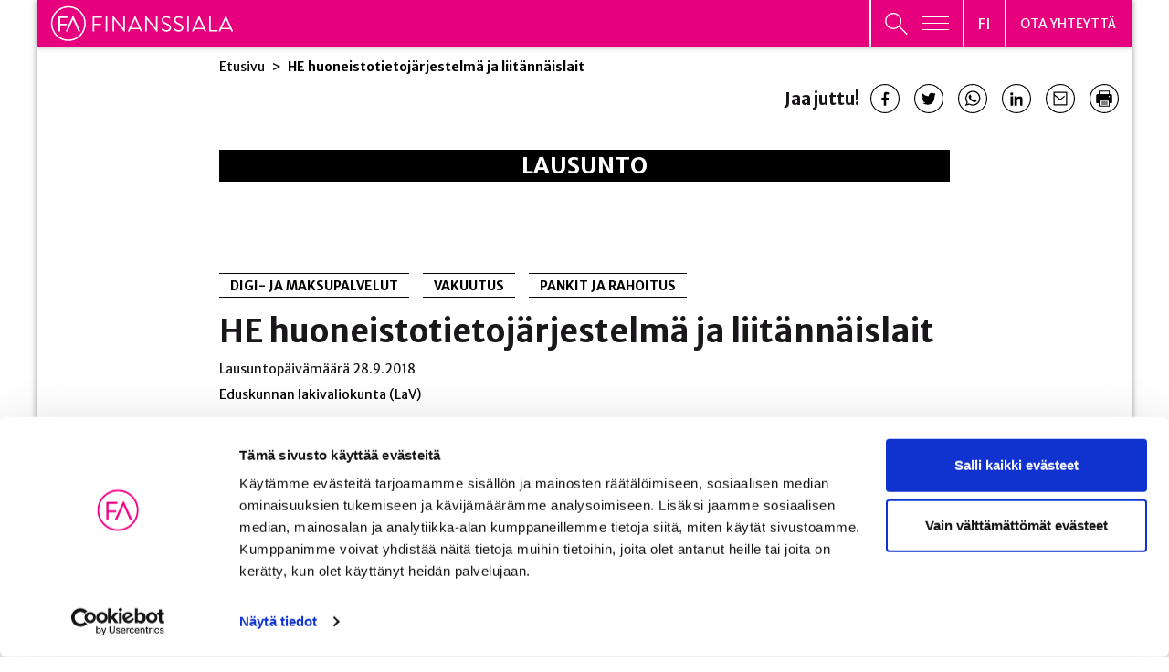

--- FILE ---
content_type: text/html; charset=UTF-8
request_url: https://www.finanssiala.fi/lausunnot/he-huoneistotietojarjestelma-ja-liitannaislait/
body_size: 39965
content:


<!doctype html>
<html lang="fi">
<head>
	<meta charset="utf-8">
	<meta http-equiv="x-ua-compatible" content="ie=edge">
	<meta name="viewport" content="width=device-width, initial-scale=1">
			<link rel="preload" as="script" href="https://consent.cookiebot.com/uc.js">
		
<script id='polyfills' data-polyfill='https://www.finanssiala.fi/wp-content/themes/finanssiala/dist/scripts/polyfills-155950e493b34d82a4f2.js'>(function(){var e=document.getElementById("polyfills").dataset.polyfill;var t=true;try{eval("async function() {}")}catch(e){t=false}if(t){return}var a=document.createElement("script");a.src=e;a.type="text/javascript";a.async=false;document.getElementsByTagName("script")[0].parentNode.appendChild(a)})();
</script>
<script>(()=> {const publicToken = "pWZDL6KOA";/* global publicToken */
const originalFetch = window.fetch;

/**
 * fetch() wrapper to convert legacy Valu Search multi-search2 requests to Findkit Search requests.
 * Just passes through all other requests.
 */
async function findkitPatchedFetch(originalUrl, options) {
    if (typeof originalUrl !== "string" || originalUrl.startsWith("/")) {
        return originalFetch.call(this, originalUrl, options);
    }

    let url;
    try {
        url = new URL(originalUrl);
    } catch {
        return originalFetch.call(this, originalUrl, options);
    }

    if (
        url.hostname !== "api.search.valu.pro" ||
        !url.pathname.endsWith("/multi-search2")
    ) {
        return originalFetch.call(this, originalUrl, options);
    }

    const searchQueryData = JSON.parse(url.searchParams.get("data"));

    for (const group of searchQueryData.groups) {
        if (group.size === undefined) {
            group.size = searchQueryData.size;
        }

        if (group.from === undefined) {
            group.from = searchQueryData.from;
        }
    }

    delete searchQueryData.size;
    delete searchQueryData.from;

    const res = await originalFetch(
        `https://search.findkit.com/c/${publicToken}/search?p=${publicToken}`,
        {
            method: "POST",
            headers: {
                "content-type": "text/plain",
            },
            mode: "cors",
            credentials: "omit",
            body: JSON.stringify(searchQueryData),
        },
    );

    const responseData = await res.json();

    return new Response(JSON.stringify(responseData.groups), {
        headers: {
            "content-type": "application/json",
        },
    });
}

findkitPatchedFetch.originalFetch = originalFetch;
window.fetch = findkitPatchedFetch;
})();</script>		<!-- cookiebot script start -->
		<script id="Cookiebot" src="https://consent.cookiebot.com/uc.js" data-culture="fi" data-cbid="780d76f6-4d2d-4a34-8c6e-3eab8650f3c7" data-blockingmode="auto" type="text/javascript"></script>
		<!-- cookiebot script end -->
		<title>HE huoneistotietojärjestelmä ja liitännäislait | Finanssiala</title>
		<style>img:is([sizes="auto" i], [sizes^="auto," i]) { contain-intrinsic-size: 3000px 1500px }</style>
	
<!-- The SEO Framework by Sybre Waaijer -->
<meta name="robots" content="max-snippet:-1,max-image-preview:standard,max-video-preview:-1" />
<link rel="canonical" href="https://www.finanssiala.fi/lausunnot/he-huoneistotietojarjestelma-ja-liitannaislait/" />
<meta name="description" content="FA_28092018_LaV_HE_huoneistotietojarjestelma_liitannaislakeineenLataa…" />
<meta property="og:type" content="article" />
<meta property="og:locale" content="fi_FI" />
<meta property="og:site_name" content="Finanssiala" />
<meta property="og:title" content="HE huoneistotietojärjestelmä ja liitännäislait" />
<meta property="og:description" content="FA_28092018_LaV_HE_huoneistotietojarjestelma_liitannaislakeineenLataa…" />
<meta property="og:url" content="https://www.finanssiala.fi/lausunnot/he-huoneistotietojarjestelma-ja-liitannaislait/" />
<meta property="og:image" content="https://www.finanssiala.fi/wp-content/uploads/2021/03/cropped-Finanssiala_thumbnail-2-OPTIMOITU-1.jpg" />
<meta property="og:image:width" content="1920" />
<meta property="og:image:height" content="1008" />
<meta property="article:published_time" content="2018-09-27T21:59:11+00:00" />
<meta property="article:modified_time" content="2021-03-04T08:44:51+00:00" />
<meta name="twitter:card" content="summary_large_image" />
<meta name="twitter:title" content="HE huoneistotietojärjestelmä ja liitännäislait" />
<meta name="twitter:description" content="FA_28092018_LaV_HE_huoneistotietojarjestelma_liitannaislakeineenLataa…" />
<meta name="twitter:image" content="https://www.finanssiala.fi/wp-content/uploads/2021/03/cropped-Finanssiala_thumbnail-2-OPTIMOITU-1.jpg" />
<script type="application/ld+json">{"@context":"https://schema.org","@graph":[{"@type":"WebSite","@id":"https://www.finanssiala.fi/#/schema/WebSite","url":"https://www.finanssiala.fi/","name":"Finanssiala","inLanguage":"fi","potentialAction":{"@type":"SearchAction","target":{"@type":"EntryPoint","urlTemplate":"https://www.finanssiala.fi/Haku/{search_term_string}/"},"query-input":"required name=search_term_string"},"publisher":{"@type":"Organization","@id":"https://www.finanssiala.fi/#/schema/Organization","name":"Finanssiala","url":"https://www.finanssiala.fi/"}},{"@type":"WebPage","@id":"https://www.finanssiala.fi/lausunnot/he-huoneistotietojarjestelma-ja-liitannaislait/","url":"https://www.finanssiala.fi/lausunnot/he-huoneistotietojarjestelma-ja-liitannaislait/","name":"HE huoneistotietojärjestelmä ja liitännäislait | Finanssiala","description":"FA_28092018_LaV_HE_huoneistotietojarjestelma_liitannaislakeineenLataa…","inLanguage":"fi","isPartOf":{"@id":"https://www.finanssiala.fi/#/schema/WebSite"},"breadcrumb":{"@type":"BreadcrumbList","@id":"https://www.finanssiala.fi/#/schema/BreadcrumbList","itemListElement":[{"@type":"ListItem","position":1,"item":"https://www.finanssiala.fi/","name":"Finanssiala"},{"@type":"ListItem","position":2,"item":"https://www.finanssiala.fi/uutiset/kategoria/vakuutus/","name":"Vakuutus"},{"@type":"ListItem","position":3,"name":"HE huoneistotietojärjestelmä ja liitännäislait"}]},"potentialAction":{"@type":"ReadAction","target":"https://www.finanssiala.fi/lausunnot/he-huoneistotietojarjestelma-ja-liitannaislait/"},"datePublished":"2018-09-27T21:59:11+00:00","dateModified":"2021-03-04T08:44:51+00:00"}]}</script>
<!-- / The SEO Framework by Sybre Waaijer | 1.79ms meta | 0.12ms boot -->

<link rel='dns-prefetch' href='//cdn.search.valu.pro' />
<link rel='dns-prefetch' href='//fonts.googleapis.com' />
		<!-- This site uses the Google Analytics by MonsterInsights plugin v9.11.0 - Using Analytics tracking - https://www.monsterinsights.com/ -->
		<!-- Note: MonsterInsights is not currently configured on this site. The site owner needs to authenticate with Google Analytics in the MonsterInsights settings panel. -->
					<!-- No tracking code set -->
				<!-- / Google Analytics by MonsterInsights -->
		<link rel='stylesheet' id='wp-block-library-css' href='https://www.finanssiala.fi/wp-includes/css/dist/block-library/style.min.css?ver=41620ce1f5b4179382aa22fc6d106566' type='text/css' media='all' />
<style id='wp-block-library-inline-css' type='text/css'>

		.wp-block-pullquote {
			padding: 3em 0 !important;

			blockquote {
				margin: 0 0 1rem !important;
			}
		}

		.wp-block-quote {
			cite {
				display: inline;
			}
		}
</style>
<style id='findkit-search-blocks-view-inline-css' type='text/css'>
body:not(.wp-admin,.block-editor-iframe__body) .wp-block-findkit-search-group{display:none}.wp-block-findkit-search-modal figure{margin:0}.wp-block-findkit-search-embed{--findkit-search-input-size:56px;display:block;min-height:200px}input.wp-findkit-search-input{background-color:#f9f8f8;border:1px solid #000;border-radius:2rem;height:var(--findkit-search-input-size);padding-left:var(--findkit-search-input-size);padding-right:2rem;width:100%}.wp-findkit-input-wrap{position:relative}.wp-findkit-input-wrap:after{background-image:url([data-uri]);background-position:50%;background-repeat:no-repeat;bottom:0;content:"";display:block;pointer-events:none;position:absolute;top:0;width:var(--findkit-search-input-size)}

</style>
<style id='global-styles-inline-css' type='text/css'>
:root{--wp--preset--aspect-ratio--square: 1;--wp--preset--aspect-ratio--4-3: 4/3;--wp--preset--aspect-ratio--3-4: 3/4;--wp--preset--aspect-ratio--3-2: 3/2;--wp--preset--aspect-ratio--2-3: 2/3;--wp--preset--aspect-ratio--16-9: 16/9;--wp--preset--aspect-ratio--9-16: 9/16;--wp--preset--color--black: #000000;--wp--preset--color--cyan-bluish-gray: #abb8c3;--wp--preset--color--white: #ffffff;--wp--preset--color--pale-pink: #f78da7;--wp--preset--color--vivid-red: #cf2e2e;--wp--preset--color--luminous-vivid-orange: #ff6900;--wp--preset--color--luminous-vivid-amber: #fcb900;--wp--preset--color--light-green-cyan: #7bdcb5;--wp--preset--color--vivid-green-cyan: #00d084;--wp--preset--color--pale-cyan-blue: #8ed1fc;--wp--preset--color--vivid-cyan-blue: #0693e3;--wp--preset--color--vivid-purple: #9b51e0;--wp--preset--gradient--vivid-cyan-blue-to-vivid-purple: linear-gradient(135deg,rgba(6,147,227,1) 0%,rgb(155,81,224) 100%);--wp--preset--gradient--light-green-cyan-to-vivid-green-cyan: linear-gradient(135deg,rgb(122,220,180) 0%,rgb(0,208,130) 100%);--wp--preset--gradient--luminous-vivid-amber-to-luminous-vivid-orange: linear-gradient(135deg,rgba(252,185,0,1) 0%,rgba(255,105,0,1) 100%);--wp--preset--gradient--luminous-vivid-orange-to-vivid-red: linear-gradient(135deg,rgba(255,105,0,1) 0%,rgb(207,46,46) 100%);--wp--preset--gradient--very-light-gray-to-cyan-bluish-gray: linear-gradient(135deg,rgb(238,238,238) 0%,rgb(169,184,195) 100%);--wp--preset--gradient--cool-to-warm-spectrum: linear-gradient(135deg,rgb(74,234,220) 0%,rgb(151,120,209) 20%,rgb(207,42,186) 40%,rgb(238,44,130) 60%,rgb(251,105,98) 80%,rgb(254,248,76) 100%);--wp--preset--gradient--blush-light-purple: linear-gradient(135deg,rgb(255,206,236) 0%,rgb(152,150,240) 100%);--wp--preset--gradient--blush-bordeaux: linear-gradient(135deg,rgb(254,205,165) 0%,rgb(254,45,45) 50%,rgb(107,0,62) 100%);--wp--preset--gradient--luminous-dusk: linear-gradient(135deg,rgb(255,203,112) 0%,rgb(199,81,192) 50%,rgb(65,88,208) 100%);--wp--preset--gradient--pale-ocean: linear-gradient(135deg,rgb(255,245,203) 0%,rgb(182,227,212) 50%,rgb(51,167,181) 100%);--wp--preset--gradient--electric-grass: linear-gradient(135deg,rgb(202,248,128) 0%,rgb(113,206,126) 100%);--wp--preset--gradient--midnight: linear-gradient(135deg,rgb(2,3,129) 0%,rgb(40,116,252) 100%);--wp--preset--font-size--small: 13px;--wp--preset--font-size--medium: 20px;--wp--preset--font-size--large: 36px;--wp--preset--font-size--x-large: 42px;--wp--preset--spacing--20: 0.44rem;--wp--preset--spacing--30: 0.67rem;--wp--preset--spacing--40: 1rem;--wp--preset--spacing--50: 1.5rem;--wp--preset--spacing--60: 2.25rem;--wp--preset--spacing--70: 3.38rem;--wp--preset--spacing--80: 5.06rem;--wp--preset--shadow--natural: 6px 6px 9px rgba(0, 0, 0, 0.2);--wp--preset--shadow--deep: 12px 12px 50px rgba(0, 0, 0, 0.4);--wp--preset--shadow--sharp: 6px 6px 0px rgba(0, 0, 0, 0.2);--wp--preset--shadow--outlined: 6px 6px 0px -3px rgba(255, 255, 255, 1), 6px 6px rgba(0, 0, 0, 1);--wp--preset--shadow--crisp: 6px 6px 0px rgba(0, 0, 0, 1);}:where(.is-layout-flex){gap: 0.5em;}:where(.is-layout-grid){gap: 0.5em;}body .is-layout-flex{display: flex;}.is-layout-flex{flex-wrap: wrap;align-items: center;}.is-layout-flex > :is(*, div){margin: 0;}body .is-layout-grid{display: grid;}.is-layout-grid > :is(*, div){margin: 0;}:where(.wp-block-columns.is-layout-flex){gap: 2em;}:where(.wp-block-columns.is-layout-grid){gap: 2em;}:where(.wp-block-post-template.is-layout-flex){gap: 1.25em;}:where(.wp-block-post-template.is-layout-grid){gap: 1.25em;}.has-black-color{color: var(--wp--preset--color--black) !important;}.has-cyan-bluish-gray-color{color: var(--wp--preset--color--cyan-bluish-gray) !important;}.has-white-color{color: var(--wp--preset--color--white) !important;}.has-pale-pink-color{color: var(--wp--preset--color--pale-pink) !important;}.has-vivid-red-color{color: var(--wp--preset--color--vivid-red) !important;}.has-luminous-vivid-orange-color{color: var(--wp--preset--color--luminous-vivid-orange) !important;}.has-luminous-vivid-amber-color{color: var(--wp--preset--color--luminous-vivid-amber) !important;}.has-light-green-cyan-color{color: var(--wp--preset--color--light-green-cyan) !important;}.has-vivid-green-cyan-color{color: var(--wp--preset--color--vivid-green-cyan) !important;}.has-pale-cyan-blue-color{color: var(--wp--preset--color--pale-cyan-blue) !important;}.has-vivid-cyan-blue-color{color: var(--wp--preset--color--vivid-cyan-blue) !important;}.has-vivid-purple-color{color: var(--wp--preset--color--vivid-purple) !important;}.has-black-background-color{background-color: var(--wp--preset--color--black) !important;}.has-cyan-bluish-gray-background-color{background-color: var(--wp--preset--color--cyan-bluish-gray) !important;}.has-white-background-color{background-color: var(--wp--preset--color--white) !important;}.has-pale-pink-background-color{background-color: var(--wp--preset--color--pale-pink) !important;}.has-vivid-red-background-color{background-color: var(--wp--preset--color--vivid-red) !important;}.has-luminous-vivid-orange-background-color{background-color: var(--wp--preset--color--luminous-vivid-orange) !important;}.has-luminous-vivid-amber-background-color{background-color: var(--wp--preset--color--luminous-vivid-amber) !important;}.has-light-green-cyan-background-color{background-color: var(--wp--preset--color--light-green-cyan) !important;}.has-vivid-green-cyan-background-color{background-color: var(--wp--preset--color--vivid-green-cyan) !important;}.has-pale-cyan-blue-background-color{background-color: var(--wp--preset--color--pale-cyan-blue) !important;}.has-vivid-cyan-blue-background-color{background-color: var(--wp--preset--color--vivid-cyan-blue) !important;}.has-vivid-purple-background-color{background-color: var(--wp--preset--color--vivid-purple) !important;}.has-black-border-color{border-color: var(--wp--preset--color--black) !important;}.has-cyan-bluish-gray-border-color{border-color: var(--wp--preset--color--cyan-bluish-gray) !important;}.has-white-border-color{border-color: var(--wp--preset--color--white) !important;}.has-pale-pink-border-color{border-color: var(--wp--preset--color--pale-pink) !important;}.has-vivid-red-border-color{border-color: var(--wp--preset--color--vivid-red) !important;}.has-luminous-vivid-orange-border-color{border-color: var(--wp--preset--color--luminous-vivid-orange) !important;}.has-luminous-vivid-amber-border-color{border-color: var(--wp--preset--color--luminous-vivid-amber) !important;}.has-light-green-cyan-border-color{border-color: var(--wp--preset--color--light-green-cyan) !important;}.has-vivid-green-cyan-border-color{border-color: var(--wp--preset--color--vivid-green-cyan) !important;}.has-pale-cyan-blue-border-color{border-color: var(--wp--preset--color--pale-cyan-blue) !important;}.has-vivid-cyan-blue-border-color{border-color: var(--wp--preset--color--vivid-cyan-blue) !important;}.has-vivid-purple-border-color{border-color: var(--wp--preset--color--vivid-purple) !important;}.has-vivid-cyan-blue-to-vivid-purple-gradient-background{background: var(--wp--preset--gradient--vivid-cyan-blue-to-vivid-purple) !important;}.has-light-green-cyan-to-vivid-green-cyan-gradient-background{background: var(--wp--preset--gradient--light-green-cyan-to-vivid-green-cyan) !important;}.has-luminous-vivid-amber-to-luminous-vivid-orange-gradient-background{background: var(--wp--preset--gradient--luminous-vivid-amber-to-luminous-vivid-orange) !important;}.has-luminous-vivid-orange-to-vivid-red-gradient-background{background: var(--wp--preset--gradient--luminous-vivid-orange-to-vivid-red) !important;}.has-very-light-gray-to-cyan-bluish-gray-gradient-background{background: var(--wp--preset--gradient--very-light-gray-to-cyan-bluish-gray) !important;}.has-cool-to-warm-spectrum-gradient-background{background: var(--wp--preset--gradient--cool-to-warm-spectrum) !important;}.has-blush-light-purple-gradient-background{background: var(--wp--preset--gradient--blush-light-purple) !important;}.has-blush-bordeaux-gradient-background{background: var(--wp--preset--gradient--blush-bordeaux) !important;}.has-luminous-dusk-gradient-background{background: var(--wp--preset--gradient--luminous-dusk) !important;}.has-pale-ocean-gradient-background{background: var(--wp--preset--gradient--pale-ocean) !important;}.has-electric-grass-gradient-background{background: var(--wp--preset--gradient--electric-grass) !important;}.has-midnight-gradient-background{background: var(--wp--preset--gradient--midnight) !important;}.has-small-font-size{font-size: var(--wp--preset--font-size--small) !important;}.has-medium-font-size{font-size: var(--wp--preset--font-size--medium) !important;}.has-large-font-size{font-size: var(--wp--preset--font-size--large) !important;}.has-x-large-font-size{font-size: var(--wp--preset--font-size--x-large) !important;}
:where(.wp-block-post-template.is-layout-flex){gap: 1.25em;}:where(.wp-block-post-template.is-layout-grid){gap: 1.25em;}
:where(.wp-block-columns.is-layout-flex){gap: 2em;}:where(.wp-block-columns.is-layout-grid){gap: 2em;}
:root :where(.wp-block-pullquote){font-size: 1.5em;line-height: 1.6;}
</style>
<link rel='stylesheet' id='styles/main-css' href='https://www.finanssiala.fi/wp-content/themes/finanssiala/dist/styles/main.css?ver=83e1738646ebc8ad216100011a93bb67' type='text/css' media='all' />
<link rel='stylesheet' id='sakke/googlefonts-css' href='https://fonts.googleapis.com/css2?family=Merriweather+Sans:wght@300;400;500;700;800&#038;family=Merriweather:wght@400;700&#038;family=Roboto:wght@400;700&#038;family=Sen:wght@400;700&#038;family=Open+Sans:ital,wght@0,300;1,300&#038;display=swap' type='text/css' media='all' />
<script type='text/javascript' data-cookieconsent='ignore' src="https://www.finanssiala.fi/wp-includes/js/jquery/jquery.min.js?ver=c07717684ca74dae63befc074b1101b4" id="jquery-core-js"></script>
<script type='text/javascript' data-cookieconsent='ignore' src="https://www.finanssiala.fi/wp-includes/js/jquery/jquery-migrate.min.js?ver=ea1b7e4f8108cca6bb09f58752045e9c" id="jquery-migrate-js"></script>
<link rel="alternate" title="oEmbed (JSON)" type="application/json+oembed" href="https://www.finanssiala.fi/wp-json/oembed/1.0/embed?url=https%3A%2F%2Fwww.finanssiala.fi%2Flausunnot%2Fhe-huoneistotietojarjestelma-ja-liitannaislait%2F&#038;lang=fi" />
<link rel="alternate" title="oEmbed (XML)" type="text/xml+oembed" href="https://www.finanssiala.fi/wp-json/oembed/1.0/embed?url=https%3A%2F%2Fwww.finanssiala.fi%2Flausunnot%2Fhe-huoneistotietojarjestelma-ja-liitannaislait%2F&#038;format=xml&#038;lang=fi" />
		<!-- Matomo -->
		<script type="text/plain" data-cookieconsent="statistics">
						var _paq = window._paq = window._paq || [];
						_paq.push(['FormAnalytics::disableFormAnalytics']);
			
			_paq.push(['setDocumentTitle', document.title]);
			
			/* tracker methods like "setCustomDimension" should be called before "trackPageView" */
						_paq.push(['trackPageView']);
			
			_paq.push(['enableLinkTracking']);
						(function () {
				var u = "https://finanssiala.matomo.cloud/";
				_paq.push(['setTrackerUrl', u + 'matomo.php']);
				_paq.push(['setSiteId', '1']);
				var d = document, g = d.createElement('script'), s = d.getElementsByTagName('script')[0];
				g.async = true;
				g.src = 'https://cdn.matomo.cloud/finanssiala.matomo.cloud/matomo.js';
				s.parentNode.insertBefore(g, s);
			})();
		</script>
		<!-- End Matomo Code -->
		<script type='application/json' class='wordpress escaped' id='findkit'>{&quot;showInSearch&quot;:true,&quot;title&quot;:&quot;HE huoneistotietoj\u00e4rjestelm\u00e4 ja liit\u00e4nn\u00e4islait&quot;,&quot;created&quot;:&quot;2018-09-28T00:59:11+03:00&quot;,&quot;modified&quot;:&quot;2021-03-04T10:44:51+02:00&quot;,&quot;customFields&quot;:{&quot;wpPostId&quot;:{&quot;type&quot;:&quot;number&quot;,&quot;value&quot;:9489}},&quot;language&quot;:&quot;fi&quot;,&quot;tags&quot;:[&quot;wordpress&quot;,&quot;domain\/www.finanssiala.fi\/wordpress&quot;,&quot;wp_blog_name\/finanssiala&quot;,&quot;domain\/www.finanssiala.fi\/wp_blog_name\/finanssiala&quot;,&quot;public&quot;,&quot;wp_post_type\/statement&quot;,&quot;domain\/www.finanssiala.fi\/wp_post_type\/statement&quot;,&quot;domain\/www.finanssiala.fi\/wp_taxonomy\/category\/digi-ja-maksupalvelut&quot;,&quot;wp_taxonomy\/category\/digi-ja-maksupalvelut&quot;,&quot;domain\/www.finanssiala.fi\/wp_taxonomy\/category\/pankit-ja-rahoitus&quot;,&quot;wp_taxonomy\/category\/pankit-ja-rahoitus&quot;,&quot;domain\/www.finanssiala.fi\/wp_taxonomy\/category\/vakuutus&quot;,&quot;wp_taxonomy\/category\/vakuutus&quot;,&quot;domain\/www.finanssiala.fi\/wp_taxonomy\/recipient\/eduskunnan-lakivaliokunta-lav&quot;,&quot;wp_taxonomy\/recipient\/eduskunnan-lakivaliokunta-lav&quot;]}</script>		<style>
			#wp-admin-bar-findkit-adminbar a::before {
				content: "\f179";
				top: 2px;
			}
		</style>
		<link rel="apple-touch-icon" sizes="180x180" href="https://www.finanssiala.fi/wp-content/themes/finanssiala/assets/favicons/apple-touch-icon.png">
<link rel="icon" type="image/png" sizes="32x32" href="https://www.finanssiala.fi/wp-content/themes/finanssiala/assets/favicons/favicon-32x32.png">
<link rel="icon" type="image/png" sizes="16x16" href="https://www.finanssiala.fi/wp-content/themes/finanssiala/assets/favicons/favicon-16x16.png">
<link rel="manifest" href="https://www.finanssiala.fi/wp-content/themes/finanssiala/assets/favicons/site.webmanifest">
<link rel="mask-icon" href="https://www.finanssiala.fi/wp-content/themes/finanssiala/assets/favicons/safari-pinned-tab.svg" color="#e6007e">
<link rel="shortcut icon" href="https://www.finanssiala.fi/wp-content/themes/finanssiala/assets/favicons/favicon.ico">
<meta name="msapplication-TileColor" content="#e6007e">
<meta name="msapplication-config" content="https://www.finanssiala.fi/wp-content/themes/finanssiala/assets/favicons/browserconfig.xml">
<meta name="theme-color" content="#ffffff"></head>
<body class="wp-singular statement-template-default single single-statement postid-9489 wp-theme-finanssiala site-fi main-site">


<!--[if IE]>
<div class="alert alert-warning">
	You are using an &lt;strong&gt;outdated&lt;/strong&gt; browser. Please &lt;a href=&quot;http://browsehappy.com/&quot;&gt;upgrade your browser&lt;/a&gt; to improve your experience.</div>
<![endif]-->
<header id="header" class="header  nav-menu-wrap no-print" role="banner">
    <div class="header-main-area">
        <div class="container-fluid shadow-box">
            <div class="row">
                <div class="header__col">
                    <div class="header__col--logo pink">
                        <a class="header-skip-link" href="#content"
                           tabindex="1">Siirry sisältöön</a>
                        <div class="header-site-branding">
                            <a href="https://www.finanssiala.fi/" rel="home">
                                <span class="screen-reader-text">Finanssiala</span>
																											<svg xmlns="http://www.w3.org/2000/svg" viewBox="0 0 187 36"><path fill="#fff" d="M43.434 25.994c0 .222.178.42.422.42h.866a.436.436 0 00.422-.42v-6.061h6.37a.436.436 0 00.423-.421v-.644c0-.222-.2-.422-.422-.422h-6.371v-6.083h7.459c.244 0 .422-.2.422-.422v-.643a.422.422 0 00-.422-.422h-8.747c-.244 0-.422.2-.422.422zm13.372 0c0 .222.199.42.42.42h.89a.436.436 0 00.42-.42V11.298c0-.222-.2-.422-.42-.422h-.89c-.221 0-.42.2-.42.422zm7 0c0 .222.199.42.422.42h.776a.421.421 0 00.422-.42V13.917h.023l10.189 12.72h.399c.223 0 .423-.177.423-.4v-14.94c0-.221-.2-.421-.423-.421h-.776c-.244 0-.422.2-.422.422V23.13h-.044L64.783 10.654h-.555c-.223 0-.422.177-.422.4zm33.38 0c0 .222.2.42.421.42h.778a.421.421 0 00.421-.42V13.917h.024l10.188 12.72h.4c.222 0 .421-.177.421-.4v-14.94a.436.436 0 00-.422-.421h-.776c-.245 0-.422.2-.422.422V23.13h-.044L98.162 10.654h-.555c-.223 0-.422.177-.422.4zm17.056-1.154c.29.265 2.065 1.797 4.685 1.797 2.597 0 4.794-1.687 4.794-3.996 0-2.575-1.93-3.707-4.927-4.928-1.865-.777-2.997-1.643-2.997-3.13 0-.933.71-2.442 3.063-2.442 1.354 0 2.753.932 2.908 1.021.356.2.578.111.777-.2.09-.133.177-.289.266-.422.267-.422 0-.688-.132-.755 0 0-1.622-1.132-3.796-1.132-3.53 0-4.729 2.442-4.729 3.952 0 2.531 1.465 3.53 3.907 4.595 2.553 1.066 3.885 1.976 3.885 3.508 0 1.31-1.177 2.442-2.975 2.442-1.976 0-3.596-1.555-3.75-1.687-.313-.267-.557-.089-.779.2-.11.133-.22.288-.333.421-.266.422-.044.6.133.755zm12.572 0c.29.265 2.066 1.797 4.686 1.797 2.596 0 4.793-1.687 4.793-3.996 0-2.575-1.93-3.707-4.927-4.928-1.865-.777-2.997-1.643-2.997-3.13 0-.933.71-2.442 3.064-2.442 1.354 0 2.753.932 2.908 1.021.355.2.577.111.776-.2.09-.133.177-.289.266-.422.267-.422 0-.688-.132-.755 0 0-1.622-1.132-3.796-1.132-3.53 0-4.73 2.442-4.73 3.952 0 2.531 1.466 3.53 3.907 4.595 2.554 1.066 3.885 1.976 3.885 3.508 0 1.31-1.176 2.442-2.974 2.442-1.976 0-3.596-1.555-3.752-1.687-.31-.267-.555-.089-.777.2-.11.133-.22.288-.333.421-.266.422-.044.6.133.755zm13.439 1.154c0 .222.2.42.422.42h.888a.436.436 0 00.42-.42V11.298c0-.222-.2-.422-.42-.422h-.888c-.222 0-.422.2-.422.422zm22.457 0c0 .222.179.42.423.42h7.682a.42.42 0 00.42-.42v-.644a.42.42 0 00-.42-.421h-6.394V11.298c0-.222-.2-.422-.422-.422h-.866c-.244 0-.422.2-.422.422zM82.834 22.59l3.888-8.74h.178c.657 1.461 2.52 5.65 3.893 8.74zm4.488-11.692c-.067-.134-.178-.245-.377-.245h-.223c-.2 0-.31.111-.377.245l-6.749 14.94c-.133.29.044.577.377.577h.89a.408.408 0 00.376-.244l.932-2.094h9.283l.93 2.094a.408.408 0 00.376.244h.89c.332 0 .51-.288.376-.577zM148.45 22.59l3.889-8.74h.178c.657 1.461 2.52 5.65 3.893 8.74zm4.489-11.692c-.067-.134-.178-.245-.377-.245h-.223c-.2 0-.31.111-.377.245l-6.75 14.94c-.132.29.045.577.378.577h.889a.408.408 0 00.377-.244l.932-2.094h9.22c.022 0 .038-.007.059-.008l.933 2.102a.408.408 0 00.378.244h.888c.333 0 .51-.288.377-.577zm22.847 11.692l3.889-8.74h.178c.657 1.461 2.52 5.65 3.893 8.74zm4.488-11.692c-.067-.134-.178-.245-.377-.245h-.223c-.199 0-.31.111-.377.245l-6.749 14.94c-.133.29.045.577.378.577h.888c.2 0 .333-.133.377-.244l.933-2.094h8.743a.86.86 0 00.48-.132l.988 2.226a.41.41 0 00.378.244h.888c.333 0 .511-.288.377-.577zM.731 18.234C.731 8.398 8.733.396 18.57.396s17.838 8.002 17.838 17.838-8.002 17.838-17.838 17.838S.731 28.07.731 18.234zm1.454 0c0 9.034 7.35 16.384 16.384 16.384s16.384-7.35 16.384-16.384S27.603 1.85 18.57 1.85 2.185 9.2 2.185 18.234z"/><path fill="#fff" d="M30.082 26.43h-.875a.5.5 0 01-.465-.305c-.042-.092-4.272-9.623-5.375-12.078h-.045L17.944 26.13a.495.495 0 01-.463.3h-.876a.51.51 0 01-.442-.224.497.497 0 01-.02-.487l6.65-14.723a.498.498 0 01.464-.3h.219c.142 0 .338.051.461.296l6.609 14.728a.5.5 0 01-.021.486.51.51 0 01-.443.224zm-20.232 0h-.854a.516.516 0 01-.515-.517V11.43c0-.284.23-.516.515-.516h8.62c.285 0 .516.232.516.516v.635a.516.516 0 01-.515.516h-7.25v5.793h6.177a.53.53 0 01.517.516v.635a.53.53 0 01-.517.516h-6.177v5.872a.53.53 0 01-.517.516z"/></svg>																																	
								                            </a>
                        </div>
                    </div>
                    <div class="header__col--lang-menu-contact header-navigation-area">
                        <button class="header-primary-nav-toggle hamburger hamburger--squeeze pink"
                                data-header-toggle="primary-nav" aria-expanded="false" type="button"
                                aria-label="Avaa päävalikko"
                                data-aria-label-close="Sulje päävalikko">
							<span
                                    class="header-search-toggle__icon header-search-toggle__icon--open"><svg xmlns="http://www.w3.org/2000/svg" viewBox="0 0 26 25"><path fill="none" stroke="#fff" stroke-miterlimit="20" stroke-width="1.42" d="M18.212 9.348c0 4.792-3.896 8.676-8.701 8.676C4.706 18.024.81 14.14.81 9.348S4.706.67 9.51.67c4.806 0 8.702 3.885 8.702 8.677z"/><path fill="#de06f0" d="M15.813 15.197l9.486 9.46"/><path fill="none" stroke="#fff" stroke-miterlimit="20" stroke-width="1.6" d="M15.813 15.197l9.486 9.46"/></svg></span>
                            <span class="hamburger-box">
								<span class="hamburger-inner"></span>
							</span>
                        </button>
                        <div class="header-language-switcher pink">
                            <button class="lang-current" aria-expanded="false"
                                    aria-label="Avaa kielivalikko"
                                    data-aria-label-close="Sulje kielivalikko">
                                <span class="lang-current__text">fi</span>
								<svg xmlns="http://www.w3.org/2000/svg" fill="#FFF" fill-rule="evenodd" viewBox="0 0 10 6"><path d="M9.406 0L10 .656 5 6 0 .656.594 0 5 4.688z"/></svg></button>
                            <nav class="lang-nav" data-header-toggle="language-menu"
                                 aria-label="Kielivalikko">
                                <ul class="lang-menu">
										<li class="lang-item lang-item-2 lang-item-fi current-lang lang-item-first"><a lang="fi" hreflang="fi" href="https://www.finanssiala.fi/lausunnot/he-huoneistotietojarjestelma-ja-liitannaislait/" aria-current="true">fi</a></li>
	<li class="lang-item lang-item-37 lang-item-en no-translation"><a lang="en-US" hreflang="en-US" href="https://www.finanssiala.fi/en/">en</a></li>
                                </ul>
                            </nav>
                        </div>
                        <div class="header-primary-nav-wrapper pink">
							                                <div class="header-primary-nav-container">
                                    <nav id="header-primary-nav" class="header-primary-nav"
                                         aria-label="Avaa päävalikko">
										<ul class="header-primary-nav-lvl-1"><li class="header-primary-nav-lvl-1__item "><a class="header-primary-nav-lvl-1__link"  href="https://www.finanssiala.fi/yhteystiedot/">Ota yhteyttä</a></li>
</ul>                                    </nav>
                                </div>
							                        </div>
                    </div>
                </div>
                <nav class="nav-menu-wrap__nav-menu"
                     aria-label="Päävalikko">
                    <div class="container-fluid-main-row shadow-box">
                        <div class="mobile-primary-navigation d-flex d-sm-none">
							<ul class="header-primary-nav-lvl-1"><li class="header-primary-nav-lvl-1__item "><a class="header-primary-nav-lvl-1__link"  href="https://www.finanssiala.fi/yhteystiedot/">Ota yhteyttä</a></li>
</ul>                        </div>
                        <div id="top-page" class="full footer header-element padding-right-left">
															<div class="container-fluid footer-top-line line-bottom">
			<a href="https://www.finanssiala.fi/uutiskirje/" class="news-leitter">
							<svg version="1.1" xmlns="http://www.w3.org/2000/svg" x="0" y="0" viewBox="0 0 115 115" xml:space="preserve"><circle cx="54.93" cy="55.15" r="54.78" opacity=".68" fill="transparent"/><circle cx="54.93" cy="55.15" r="54.78" fill="#fff"/><path d="M38.56 30.7H37.4v-.94l.28-.08c.24-.07.42-.13.54-.18a.877.877 0 00.51-.55c.08-.21.19-.59.35-1.13l.17-.59h1.04v2.16h2.53v1.31h-2.53v4.46c0 .59.02 1 .07 1.25.05.24.13.4.26.47.13.07.35.11.66.11.23 0 .5-.04.82-.11.32-.07.56-.14.71-.22l.3.98c-.26.19-.63.36-1.11.51-.48.15-.94.22-1.37.22-.66 0-1.16-.16-1.53-.48-.36-.32-.54-.91-.54-1.76V30.7zm6.27-4.61c.12-.19.28-.34.48-.45.2-.11.4-.16.61-.16.36 0 .63.1.82.3s.29.45.29.76c0 .23-.06.44-.18.63s-.28.34-.47.44c-.19.11-.4.16-.62.16a1.12 1.12 0 01-.96-.5c-.1-.16-.15-.35-.15-.56 0-.23.06-.44.18-.62zm1.88 3.3v8.97h-1.73v-8.97h1.73zm4.8-4.02v12.99h-1.73V25.37h1.73zm7.71 4.24c.46.15.82.43 1.08.84.26.41.39.98.39 1.71v6.21h-.71c-.24 0-.41-.02-.54-.05a.442.442 0 01-.28-.22c-.07-.11-.1-.3-.1-.55v-.06c-.26.24-.62.45-1.08.62-.46.17-.94.26-1.44.26-.53 0-1-.1-1.42-.31-.42-.2-.74-.5-.98-.88-.23-.38-.35-.83-.35-1.34 0-.57.15-1.06.46-1.47.31-.41.74-.73 1.29-.96.49-.19 1.04-.34 1.66-.44.62-.1 1.2-.15 1.76-.15v-.81c0-.38-.07-.66-.2-.85-.13-.19-.33-.32-.6-.38-.27-.07-.64-.1-1.11-.1-.25 0-.54.03-.87.09-.33.06-.63.14-.92.23-.29.09-.5.18-.63.27l-.43-1.08c.14-.08.38-.19.74-.32s.77-.25 1.23-.35c.46-.1.9-.15 1.33-.15.68.01 1.26.09 1.72.24zm-1.39 7.36c.27-.07.51-.16.72-.26.21-.1.34-.19.41-.26v-2.51c-.38 0-.81.04-1.29.11s-.87.18-1.16.32c-.32.15-.57.33-.74.53-.17.21-.26.47-.26.79 0 .92.52 1.39 1.55 1.39.24 0 .5-.04.77-.11zm10.3-7.36c.46.15.82.43 1.08.84.26.41.39.98.39 1.71v6.21h-.71c-.24 0-.41-.02-.54-.05a.442.442 0 01-.28-.22c-.07-.11-.1-.3-.1-.55v-.06c-.26.24-.62.45-1.08.62-.46.17-.94.26-1.44.26-.53 0-1-.1-1.42-.31-.42-.2-.74-.5-.98-.88-.23-.38-.35-.83-.35-1.34 0-.57.15-1.06.46-1.47.31-.41.74-.73 1.29-.96.49-.19 1.04-.34 1.66-.44s1.2-.15 1.76-.15v-.81c0-.38-.07-.66-.2-.85-.13-.19-.33-.32-.6-.38-.27-.07-.64-.1-1.11-.1-.25 0-.54.03-.87.09-.33.06-.63.14-.92.23-.29.09-.5.18-.63.27l-.43-1.08c.14-.08.38-.19.74-.32s.77-.25 1.23-.35c.46-.1.9-.15 1.33-.15.68.01 1.25.09 1.72.24zm-1.4 7.36c.27-.07.51-.16.72-.26.21-.1.34-.19.41-.26v-2.51c-.38 0-.81.04-1.29.11s-.87.18-1.16.32c-.32.15-.57.33-.74.53-.17.21-.26.47-.26.79 0 .92.52 1.39 1.55 1.39.24 0 .5-.04.77-.11z" fill="#030304"/><path d="M105.63 28.63c-4.17-6.5-9.45-11.79-15.41-15.81 3.76 3.31 7.17 7.16 10.03 11.62 16.45 25.61 9.55 60.04-15.41 76.91-18.63 12.59-42.04 11.83-59.56 0 17.86 15.69 44.32 18.13 64.93 4.19 24.96-16.87 31.86-51.31 15.42-76.91z" fill="#1e1e1c" opacity=".8"/><path d="M54.39 104.52c-27.37 0-49.64-22.27-49.64-49.64 0-26.64 23.71-49.64 49.64-49.64 27.37 0 49.64 22.27 49.64 49.64s-22.27 49.64-49.64 49.64zm0-97.22C28.16 7.3 6.81 28.65 6.81 54.88s21.34 47.57 47.58 47.57 47.58-21.34 47.58-47.57S80.62 7.3 54.39 7.3z"/><path d="M26.9 47.59c.16-.05.41-.1.76-.14.34-.05.7-.07 1.07-.07.35 0 .67.02.95.07.28.05.52.14.71.29s.34.34.44.59c.1.25.16.57.16.97v5.16c0 .66.16 1.12.48 1.4.32.28.78.42 1.39.42.37 0 .67-.03.9-.1.23-.06.41-.13.54-.19v-8.4c.16-.05.41-.1.76-.14.34-.05.7-.07 1.07-.07.35 0 .67.02.95.07.28.05.52.14.71.29s.34.34.44.59c.1.25.16.57.16.97v7.3c0 .8-.34 1.4-1.01 1.8-.56.35-1.23.62-2 .8-.78.18-1.62.28-2.53.28-.86 0-1.66-.1-2.39-.29-.73-.19-1.36-.49-1.88-.89-.53-.4-.94-.92-1.22-1.55-.29-.63-.43-1.4-.43-2.29v-6.87zm13.97 0c.16-.05.41-.1.76-.14.34-.05.7-.07 1.07-.07.35 0 .67.02.95.07.28.05.52.14.71.29s.34.34.44.59c.1.25.16.57.16.97v5.16c0 .66.16 1.12.48 1.4.32.28.78.42 1.39.42.37 0 .67-.03.9-.1.23-.06.41-.13.54-.19v-8.4c.16-.05.41-.1.76-.14.34-.05.7-.07 1.07-.07.35 0 .67.02.95.07.28.05.52.14.71.29s.34.34.44.59c.1.25.16.57.16.97v7.3c0 .8-.34 1.4-1.01 1.8-.56.35-1.23.62-2 .8-.78.18-1.62.28-2.53.28-.86 0-1.66-.1-2.39-.29-.73-.19-1.36-.49-1.88-.89-.53-.4-.94-.92-1.22-1.55-.29-.63-.43-1.4-.43-2.29v-6.87zm18.05 7.49c0 .42.13.71.4.89s.64.26 1.12.26c.24 0 .49-.02.74-.06.26-.04.48-.09.67-.16.14.18.27.37.37.59.1.22.16.48.16.78 0 .61-.23 1.1-.68 1.49-.46.38-1.26.58-2.41.58-1.41 0-2.49-.32-3.25-.96-.76-.64-1.14-1.68-1.14-3.12V45.1c.18-.05.43-.1.76-.16s.68-.08 1.04-.08c.7 0 1.25.12 1.64.37.39.25.59.77.59 1.57v1.54h3.14c.1.18.19.4.28.66.09.26.13.56.13.88 0 .56-.12.96-.37 1.21s-.58.37-1 .37h-2.18v3.62zm5.42-10.9c0-.61.2-1.12.61-1.54s.95-.62 1.62-.62 1.21.21 1.62.62.61.93.61 1.54-.2 1.12-.61 1.54c-.41.42-.95.62-1.62.62s-1.21-.21-1.62-.62c-.41-.42-.61-.93-.61-1.54zm4.27 14.88c-.18.03-.44.08-.78.13-.34.06-.69.08-1.04.08s-.67-.02-.95-.07c-.28-.05-.52-.14-.71-.29-.19-.14-.34-.34-.44-.59-.1-.25-.16-.57-.16-.97v-9.77c.18-.03.44-.08.78-.13.34-.06.69-.08 1.04-.08.35 0 .67.02.95.07.28.05.52.14.71.29.19.14.34.34.44.59.1.25.16.57.16.97v9.77zm12.43-3.45c0 1.22-.46 2.17-1.37 2.86-.91.69-2.26 1.03-4.03 1.03-.67 0-1.3-.05-1.87-.14s-1.07-.24-1.48-.44c-.41-.2-.73-.45-.96-.76-.23-.3-.35-.66-.35-1.08 0-.38.08-.71.24-.97.16-.26.35-.48.58-.66.46.26 1 .48 1.6.68s1.29.3 2.08.3c.5 0 .88-.07 1.14-.22.26-.14.4-.34.4-.58 0-.22-.1-.4-.29-.53-.19-.13-.51-.23-.96-.31l-.72-.14c-1.39-.27-2.43-.7-3.11-1.28-.68-.58-1.02-1.42-1.02-2.51 0-.59.13-1.13.38-1.61.25-.48.62-.88 1.08-1.2.46-.32 1.02-.57 1.67-.74.65-.18 1.36-.26 2.15-.26.59 0 1.15.04 1.67.13s.97.22 1.36.4c.38.18.69.4.91.68.22.28.34.61.34 1 0 .37-.07.68-.2.95-.14.26-.31.48-.52.66-.13-.08-.32-.16-.58-.25s-.54-.17-.84-.24c-.3-.07-.61-.13-.92-.18-.31-.05-.6-.07-.85-.07-.53 0-.94.06-1.22.18s-.43.31-.43.56c0 .18.08.32.24.43.16.11.46.22.91.31l.74.17c1.54.35 2.63.84 3.28 1.45.63.61.95 1.4.95 2.38zm1.9-.99c-.11-.18-.22-.41-.31-.7s-.14-.59-.14-.91c0-.59.14-1.02.41-1.28.27-.26.62-.4 1.06-.4h5.14c.1.18.2.41.3.7.1.29.16.59.16.91 0 .59-.14 1.02-.41 1.28-.27.26-.62.4-1.06.4h-5.15zM38.3 74.98c-.08.75-.3 1.33-.66 1.73-.36.4-.88.6-1.57.6-.51 0-.97-.12-1.37-.37s-.83-.67-1.3-1.26l-2.38-2.98v4.37c-.18.03-.44.08-.78.13-.34.06-.69.08-1.04.08s-.67-.02-.95-.07c-.28-.05-.52-.14-.71-.29-.19-.14-.34-.34-.44-.59-.1-.25-.16-.57-.16-.97v-13.9c.18-.05.44-.1.78-.16s.69-.08 1.04-.08c.35 0 .67.02.95.07s.52.14.71.29c.19.14.34.34.44.59.1.25.16.57.16.97v6.34l4.13-4.22c.83 0 1.5.18 2 .55.5.37.76.83.76 1.39 0 .24-.04.46-.12.66-.08.2-.2.4-.37.61s-.38.43-.65.66-.57.5-.92.8l-1.39 1.2 3.84 3.85zm1.82-12.8c0-.61.2-1.12.61-1.54.41-.42.95-.62 1.62-.62.67 0 1.21.21 1.62.62.41.42.61.93.61 1.54s-.2 1.12-.61 1.54c-.41.42-.95.62-1.62.62-.67 0-1.21-.21-1.62-.62-.4-.42-.61-.93-.61-1.54zm4.28 14.88c-.18.03-.44.08-.78.13-.34.06-.69.08-1.04.08-.35 0-.67-.02-.95-.07-.28-.05-.52-.14-.71-.29-.19-.14-.34-.34-.44-.59-.1-.25-.16-.57-.16-.97v-9.77c.18-.03.44-.08.78-.13.34-.06.69-.08 1.04-.08.35 0 .67.02.95.07.28.05.52.14.71.29.19.14.34.34.44.59.1.25.16.57.16.97v9.77zm6.67 0c-.16.05-.41.1-.76.14-.34.05-.7.07-1.07.07-.35 0-.67-.02-.95-.07-.28-.05-.52-.14-.71-.29-.19-.14-.34-.34-.44-.59s-.16-.57-.16-.97v-7.2c0-.37.07-.68.2-.95.14-.26.33-.5.59-.71.26-.21.57-.4.95-.56s.78-.32 1.21-.44c.43-.13.88-.23 1.34-.3a9.3 9.3 0 011.39-.11c.77 0 1.38.15 1.82.44.45.3.67.78.67 1.45 0 .22-.03.44-.1.66s-.14.41-.24.59a12.029 12.029 0 00-2.06.19c-.34.06-.65.13-.95.2-.3.07-.55.16-.76.25v8.2zm4.99 1.66c.35-.22.61-.53.77-.92.16-.39.24-.83.24-1.31v-10.9c.18-.03.44-.08.78-.13.34-.06.69-.08 1.04-.08s.67.02.95.07c.28.05.52.14.71.29.19.14.34.34.44.59.1.25.16.57.16.97v9.58c0 .67-.08 1.28-.24 1.82-.16.54-.39 1.01-.68 1.4-.3.39-.66.7-1.08.91s-.9.32-1.43.32c-.7 0-1.26-.21-1.66-.64-.4-.42-.61-.96-.62-1.6l.62-.37zm.82-16.54c0-.61.2-1.12.61-1.54.41-.42.95-.62 1.62-.62.67 0 1.21.21 1.62.62s.61.93.61 1.54-.2 1.12-.61 1.54-.95.62-1.62.62c-.67 0-1.21-.21-1.62-.62-.41-.42-.61-.93-.61-1.54zm13.03 15.29c-.94 0-1.82-.13-2.63-.4-.81-.26-1.51-.66-2.11-1.19-.6-.53-1.07-1.19-1.42-1.99-.34-.8-.52-1.74-.52-2.81 0-1.06.17-1.96.52-2.72.34-.76.8-1.38 1.36-1.87.56-.49 1.2-.85 1.92-1.08.72-.23 1.46-.35 2.21-.35.85 0 1.62.13 2.32.38.7.26 1.3.61 1.8 1.06s.9.98 1.18 1.61.42 1.3.42 2.04c0 .54-.15.96-.46 1.25s-.73.47-1.27.55l-5.93.89c.18.53.54.92 1.08 1.19.54.26 1.17.4 1.87.4.66 0 1.28-.08 1.86-.25s1.06-.36 1.43-.59c.26.16.47.38.65.67.18.29.26.59.26.91 0 .72-.34 1.26-1.01 1.61-.51.27-1.09.46-1.73.55-.64.09-1.24.14-1.8.14zm-.67-9.43c-.38 0-.72.06-1 .19s-.51.29-.68.49c-.18.2-.31.42-.4.67s-.14.5-.16.76l4.1-.67c-.05-.32-.22-.64-.53-.96-.29-.32-.74-.48-1.33-.48zm7.7 7.22c0-.66.2-1.2.61-1.62.41-.42.97-.64 1.69-.64s1.28.21 1.69.64c.41.42.61.96.61 1.62s-.2 1.2-.61 1.62c-.41.42-.97.64-1.69.64s-1.28-.21-1.69-.64c-.41-.42-.61-.96-.61-1.62zm4.42-12.09c0 .37-.01.9-.02 1.6s-.05 1.45-.1 2.26c-.05.81-.11 1.62-.19 2.42-.08.81-.18 1.51-.29 2.1-.06.05-.16.1-.29.14s-.26.09-.41.12c-.14.03-.29.06-.43.07-.14.02-.27.02-.38.02-.46 0-.85-.07-1.16-.22-.31-.14-.51-.42-.59-.84-.08-.37-.15-.93-.2-1.68s-.11-1.57-.16-2.45c-.05-.88-.08-1.75-.11-2.62-.02-.86-.04-1.6-.04-2.21.32-.18.68-.32 1.09-.42.41-.1.81-.16 1.21-.16.66 0 1.16.15 1.52.46.37.32.55.78.55 1.41z"/></svg>					</a>
				<div class="search-box"><form role="search" method="get" class="search-form" action="https://www.finanssiala.fi/">
	<div class="search-button-label flex">
		<span class="search-form__span-icon">
			<button type="submit" class="search-form__button">
			<svg version="1.1" id="Layer_1" xmlns="http://www.w3.org/2000/svg" x="0" y="0" viewBox="0 0 75 42" xml:space="preserve"><style type="text/css">.st0{fill:#1d1d1b}</style><path class="st0" d="M36.3 11.13c3.88 2.19 1.82 12.07-1.29 15.05-5.44 5.23-12.04 3.27-18.33 1.38.65.2 1.97 2.66 3.21 3.03 4.15 1.25 7.76 2.91 12.21 1.89 4.41-1.01 7.99-3.78 9.03-8.26 1.58-6.78-1.66-12.53-7.63-15.91-.79-.44.33.68.4.78.61.75 1.57 1.57 2.4 2.04z"/><path class="st0" d="M27.65 37.06c-9.56 0-17.35-7.78-17.35-17.35S18.08 2.37 27.65 2.37 45 10.15 45 19.72s-7.79 17.34-17.35 17.34zm0-32.69c-8.46 0-15.35 6.88-15.35 15.35s6.88 15.35 15.35 15.35S43 28.19 43 19.72 36.11 4.37 27.65 4.37z"/><path class="st0" d="M71.74 39.36l-27.98-9.52a2.321 2.321 0 01-1.45-2.94l.1-.29a2.321 2.321 0 012.94-1.45l27.98 9.52c1.21.41 1.86 1.73 1.45 2.94l-.1.29a2.305 2.305 0 01-2.94 1.45z"/></svg>		</button>
		</span>
		<span class="search-form__span-text">
			<label class="search-form__label">Hae!</label>
		</span>
	</div>
	<input type="search" id="valu-search-input" value="" name="s"
	       class="search-form__field"
	       placeholder="Etsitkö aihetta, ihmistä vai tietoa? Koeta tästä!"
	       required>
</form>
</div>
</div>
							
							
<div class="footer-medium-line line-bottom padding-footer">
	<div class="footer-medium-line__lists container-fluid">
					<div class="flex-box">
									<div class="col-12 col-sm-6 col-lg-3 flex-box__col">
						<div class="col-sm-6__title">
							<p>Finanssiala yhteiskunnassa</p>
						</div>
						<ul class="footer-menu">
																<li class="footer-menu__item">
										<a alt="Rahoittaja ja vakuuttaja"
										   class="footer-menu__link"
										   href="https://www.finanssiala.fi/kotitalouksien-ja-yrittajien-rahoittaja-seka-vakuuttaja/">Rahoittaja ja vakuuttaja</a>
									</li>
																	<li class="footer-menu__item">
										<a alt="Sosiaaliturvan toteuttaja"
										   class="footer-menu__link"
										   href="https://www.finanssiala.fi/hyvinvointiyhteiskunnan-kumppani-ja-sosiaaliturvan-yksi-hoitaja/">Sosiaaliturvan toteuttaja</a>
									</li>
																	<li class="footer-menu__item">
										<a alt="Kestävä ja vihreä rahoittaja"
										   class="footer-menu__link"
										   href="https://www.finanssiala.fi/kestavan-rahoituksen-ja-sijoittamisen-vauhdittaja/">Kestävä ja vihreä rahoittaja</a>
									</li>
																	<li class="footer-menu__item">
										<a alt="Digi- ja maksupalvelut"
										   class="footer-menu__link"
										   href="https://www.finanssiala.fi/sujuvien-digi-ja-maksupalveluiden-tarjoaja/">Digi- ja maksupalvelut</a>
									</li>
																	<li class="footer-menu__item">
										<a alt="Kansankapitalismin mahdollistaja"
										   class="footer-menu__link"
										   href="https://www.finanssiala.fi/kansankapitalismin-mahdollistaja/">Kansankapitalismin mahdollistaja</a>
									</li>
																	<li class="footer-menu__item">
										<a alt="Houkutteleva työnantaja"
										   class="footer-menu__link"
										   href="https://www.finanssiala.fi/houkutteleva-tyonantaja-monitaitoisille-osaajille/">Houkutteleva työnantaja</a>
									</li>
														</ul>
					</div>
									<div class="col-12 col-sm-6 col-lg-3 flex-box__col">
						<div class="col-sm-6__title">
							<p>Ajankohtaista</p>
						</div>
						<ul class="footer-menu">
																<li class="footer-menu__item">
										<a alt="Uutiset"
										   class="footer-menu__link"
										   href="https://www.finanssiala.fi/uutiset/">Uutiset</a>
									</li>
																	<li class="footer-menu__item">
										<a alt="Kolumnit"
										   class="footer-menu__link"
										   href="https://www.finanssiala.fi/kolumni/">Kolumnit</a>
									</li>
																	<li class="footer-menu__item">
										<a alt="Lausunnot"
										   class="footer-menu__link"
										   href="https://www.finanssiala.fi/lausunnot/">Lausunnot</a>
									</li>
																	<li class="footer-menu__item">
										<a alt="Julkaisut"
										   class="footer-menu__link"
										   href="https://www.finanssiala.fi/aiheet/julkaisut/">Julkaisut</a>
									</li>
																	<li class="footer-menu__item">
										<a alt="Tilastot"
										   class="footer-menu__link"
										   href="https://www.finanssiala.fi/aiheet/tilastot/">Tilastot</a>
									</li>
																	<li class="footer-menu__item">
										<a alt="Podcastit ja videot"
										   class="footer-menu__link"
										   href="https://www.finanssiala.fi/aiheet/videot-ja-podcastit/">Podcastit ja videot</a>
									</li>
																	<li class="footer-menu__item">
										<a alt="Tilaisuudet ja tallenteet"
										   class="footer-menu__link"
										   href="https://www.finanssiala.fi/aiheet/tilaisuudet/">Tilaisuudet ja tallenteet</a>
									</li>
																	<li class="footer-menu__item">
										<a alt="Tilaa uutiskirjeemme"
										   class="footer-menu__link"
										   href="https://www.finanssiala.fi/uutiskirje/">Tilaa uutiskirjeemme</a>
									</li>
														</ul>
					</div>
									<div class="col-12 col-sm-6 col-lg-3 flex-box__col">
						<div class="col-sm-6__title">
							<p>Lobbauksestamme</p>
						</div>
						<ul class="footer-menu">
																<li class="footer-menu__item">
										<a alt="Vastuullinen lobbaus on avointa"
										   class="footer-menu__link"
										   href="https://www.finanssiala.fi/lobbauksen-periaatteemme/">Vastuullinen lobbaus on avointa</a>
									</li>
																	<li class="footer-menu__item">
										<a alt="EU-edunvalvonta ja pohjoismainen yhteistyö"
										   class="footer-menu__link"
										   href="https://www.finanssiala.fi/eu-edunvalvonta-ja-pohjoismainen-yhteistyo/">EU-edunvalvonta ja pohjoismainen yhteistyö</a>
									</li>
																	<li class="footer-menu__item">
										<a alt="EU-vaalitavoitteet 2024"
										   class="footer-menu__link"
										   href="https://www.finanssiala.fi/aiheet/eu/#/">EU-vaalitavoitteet 2024</a>
									</li>
																	<li class="footer-menu__item">
										<a alt="Finanssialan analyysi hallitusohjelmasta"
										   class="footer-menu__link"
										   href="https://www.finanssiala.fi/aiheet/finanssialan-analyysi-hallitusohjelmasta/">Finanssialan analyysi hallitusohjelmasta</a>
									</li>
																	<li class="footer-menu__item">
										<a alt="Finanssialan hallitusohjelmatavoitteet 2023–2027"
										   class="footer-menu__link"
										   href="https://www.finanssiala.fi/aiheet/finanssialan-hallitusohjelmatavoitteet/">Finanssialan hallitusohjelmatavoitteet 2023–2027</a>
									</li>
														</ul>
					</div>
									<div class="col-12 col-sm-6 col-lg-3 flex-box__col">
						<div class="col-sm-6__title">
							<p>MEISTÄ</p>
						</div>
						<ul class="footer-menu">
																<li class="footer-menu__item">
										<a alt="Yhteystiedot"
										   class="footer-menu__link"
										   href="https://www.finanssiala.fi/yhteystiedot/">Yhteystiedot</a>
									</li>
																	<li class="footer-menu__item">
										<a alt="Medialle"
										   class="footer-menu__link"
										   href="https://www.finanssiala.fi/yhteystiedot/">Medialle</a>
									</li>
																	<li class="footer-menu__item">
										<a alt="Mikä on Finanssiala ry"
										   class="footer-menu__link"
										   href="https://www.finanssiala.fi/mika-on-finanssiala-ry/">Mikä on Finanssiala ry</a>
									</li>
																	<li class="footer-menu__item">
										<a alt="Jäsenet ja hallitus"
										   class="footer-menu__link"
										   href="https://www.finanssiala.fi/jasenet-ja-hallitus/">Jäsenet ja hallitus</a>
									</li>
																	<li class="footer-menu__item">
										<a alt="FA:n strategia ja arvot"
										   class="footer-menu__link"
										   href="https://www.finanssiala.fi/fan-arvot/">FA:n strategia ja arvot</a>
									</li>
																	<li class="footer-menu__item">
										<a alt="Mistä kuluttajaneuvontaa?"
										   class="footer-menu__link"
										   href="https://www.finanssiala.fi/mista-kuluttajaneuvontaa/">Mistä kuluttajaneuvontaa?</a>
									</li>
																	<li class="footer-menu__item">
										<a alt="FA:n jäsensivut"
										   class="footer-menu__link"
										   href="https://www.finanssiala.fi/jasensivut/">FA:n jäsensivut</a>
									</li>
																	<li class="footer-menu__item">
										<a alt="Meille töihin"
										   class="footer-menu__link"
										   href="https://www.finanssiala.fi/meille-toihin/">Meille töihin</a>
									</li>
														</ul>
					</div>
							</div>
			</div>
	</div>
                        </div>
                        <div class="full nav-menu-wrap__main-nav">
							<div class="container-fluid header-navigation-wrapper">
    <div id="black-border" class="black-border">
        <div class="black-border__title flex-box">
            <a href="#" class="header-find-stamp">
									<svg version="1.1" id="Layer_1" xmlns="http://www.w3.org/2000/svg" x="0" y="0" viewBox="0 0 83 83" xml:space="preserve"><style type="text/css">.st7{fill:#020203}</style><path class="st7" d="M11.87 29.45c-.14.26-.32.43-.56.51-.23.07-.48.04-.75-.1l-4.76-2.5c.02-.07.06-.19.12-.35.06-.16.12-.31.19-.44.07-.14.15-.26.23-.36.08-.1.17-.17.26-.21.09-.04.2-.06.32-.05.12.01.26.06.42.15l3.64 1.91 1.1-2.11c.09-.01.2 0 .34.02.13.02.26.07.38.13.25.13.39.27.44.43.05.16.03.32-.07.49l-1.3 2.48zm-2.5-10.87a.875.875 0 01-.3-.61c-.02-.25.05-.47.22-.66.19-.22.41-.33.65-.34.24-.01.46.07.64.22.18.16.29.36.31.6s-.06.47-.25.69c-.08.09-.18.17-.29.22-.11.05-.22.08-.34.09-.11.01-.23 0-.34-.04a.826.826 0 01-.3-.17zm1.53-1.76c-.18-.16-.29-.36-.31-.6s.06-.47.25-.69c.09-.1.18-.17.29-.23.11-.05.22-.08.34-.09.12-.01.23.01.34.04.11.04.21.09.3.17.18.16.29.36.3.61a.89.89 0 01-.23.67c-.19.22-.41.33-.65.34a.818.818 0 01-.63-.22zm1.23 5.74a3.82 3.82 0 01-.92-1.13c-.2-.4-.31-.81-.33-1.21-.02-.41.05-.81.2-1.21.15-.4.38-.77.68-1.12.3-.35.64-.63 1.01-.83a2.88 2.88 0 012.42-.21c.43.15.84.39 1.25.75s.72.73.92 1.13c.21.4.32.8.34 1.21.02.41-.05.81-.2 1.21-.15.4-.39.78-.69 1.13-.31.36-.65.64-1.03.84-.38.21-.77.33-1.17.36-.41.03-.82-.02-1.24-.17-.42-.16-.83-.4-1.24-.75zm1.23-1.42c.48.42.92.63 1.32.64.4.01.75-.14 1.03-.47.29-.33.4-.69.33-1.09-.07-.4-.34-.8-.82-1.22-.47-.41-.91-.62-1.31-.63s-.75.14-1.03.47c-.28.32-.39.69-.33 1.08.07.4.34.81.81 1.22zm10.11-5.01c-.05.06-.14.15-.25.25-.12.11-.24.21-.36.29-.26.18-.49.28-.68.28s-.39-.14-.59-.42l-.81-1.15c-.29-.11-.61-.23-.95-.37-.34-.14-.69-.29-1.04-.44-.35-.15-.68-.31-1-.47s-.6-.32-.83-.48c0-.15.04-.32.1-.49.07-.17.2-.33.38-.46.22-.16.43-.24.64-.25.2-.01.46.07.75.23l1.71.92.05-.04c-.04-.23-.09-.44-.13-.63-.04-.19-.09-.37-.13-.56-.05-.18-.09-.38-.14-.58-.05-.2-.1-.43-.17-.69.07-.12.15-.24.26-.36.1-.12.21-.21.33-.29.2-.14.4-.21.62-.2.21.01.39.12.54.33.05.07.09.16.13.28.04.12.08.31.11.58.04.27.07.64.11 1.11.04.47.08 1.1.13 1.87l1.22 1.74zm1.92-6.68c-.07-.05-.15-.13-.24-.24s-.16-.23-.21-.36c-.1-.25-.12-.45-.05-.61.07-.16.19-.27.37-.34l4.21-1.69c.07.05.15.13.24.24.09.11.16.23.21.36.1.25.12.45.05.61-.07.15-.19.27-.37.34l-1.07.43 1.79 4.46c-.06.05-.17.11-.31.19-.14.08-.29.15-.44.21-.15.06-.28.1-.41.12-.12.02-.23.02-.33-.01a.563.563 0 01-.27-.17c-.08-.09-.15-.21-.22-.38l-1.5-3.75-1.45.59zm8.14-1.16c-.08-.54-.06-1.02.05-1.46s.29-.81.54-1.13c.25-.32.56-.58.94-.78.37-.2.79-.33 1.25-.4.46-.07.9-.05 1.31.03.41.09.79.25 1.12.49.33.24.62.55.84.94.23.39.38.85.46 1.38.08.54.07 1.02-.04 1.46-.11.44-.29.82-.54 1.14-.25.32-.57.58-.94.78-.38.2-.8.33-1.27.4s-.91.05-1.33-.04a2.92 2.92 0 01-1.12-.5c-.33-.24-.6-.55-.83-.94-.22-.39-.37-.84-.44-1.37zm.51-4.81c-.04-.25.02-.46.17-.67.15-.2.35-.32.6-.35.29-.04.53.01.72.17s.3.35.34.59-.02.46-.16.66-.35.32-.64.36a.94.94 0 01-.68-.17.915.915 0 01-.23-.25c-.06-.11-.1-.22-.12-.34zm1.34 4.54c.09.62.28 1.07.58 1.35.3.27.66.38 1.08.32.43-.06.75-.26.96-.61.21-.35.27-.83.18-1.46-.09-.62-.28-1.06-.57-1.34-.29-.27-.66-.38-1.09-.32-.42.06-.75.26-.96.6-.21.36-.27.84-.18 1.46zm.97-4.87c-.03-.24.02-.46.15-.66.14-.2.35-.32.64-.36a.916.916 0 01.68.17.933.933 0 01.35.59c.03.24-.02.46-.17.66a.9.9 0 01-.61.36c-.29.04-.53-.02-.71-.17a.886.886 0 01-.33-.59zm6.92 2.57a1.465 1.465 0 01-.12-.74c.03-.27.11-.46.24-.56.13-.1.3-.15.49-.13l4.51.46c.04.08.07.19.1.32.03.14.04.28.02.42-.03.27-.11.46-.24.56s-.3.15-.49.13l-1.15-.12-.49 4.78c-.08.01-.2.02-.36.03s-.33 0-.48-.02c-.16-.02-.3-.04-.42-.08a.732.732 0 01-.29-.16.52.52 0 01-.16-.28c-.03-.11-.04-.26-.02-.44l.41-4.02-1.55-.15zm10.04.44c.13-.03.32-.03.57-.02.25.02.49.06.71.14.33.11.61.25.83.43s.33.38.34.61c0 .38 0 .82-.01 1.32-.01.5-.03 1.01-.06 1.54-.02.53-.05 1.05-.07 1.57s-.05.97-.07 1.36c-.11.07-.25.1-.43.1s-.37-.03-.59-.1c-.16-.05-.29-.11-.39-.17a.674.674 0 01-.23-.21.742.742 0 01-.1-.26c-.01-.1-.02-.21-.01-.33l.05-.74-1.79-.6c-.12.18-.24.37-.36.56-.12.19-.24.38-.36.56-.1 0-.21 0-.32-.01-.11-.01-.24-.04-.38-.09-.34-.11-.57-.25-.69-.42a.59.59 0 01-.08-.56c.03-.09.07-.18.13-.26.06-.08.12-.18.2-.29.1-.16.24-.36.41-.6.17-.24.36-.49.56-.76.2-.27.41-.55.63-.84.22-.28.43-.55.62-.81.19-.25.37-.48.53-.67s.27-.34.36-.45zm.76 1.67c-.18.25-.39.52-.62.82-.23.3-.45.61-.65.93l1.22.41c.03-.39.05-.76.07-1.13.02-.37.03-.7.04-1l-.06-.03zm6.52 5.69l-1.24 1.94a3.623 3.623 0 01-.77-.38c-.13-.09-.25-.17-.33-.26a.82.82 0 01-.19-.28c-.04-.1-.04-.2-.02-.32.03-.12.09-.25.18-.4l2.95-4.63.34.15c.15.07.29.14.42.23s.25.17.34.26.15.18.19.27c.04.1.04.2.02.32s-.08.25-.18.4l-.89 1.39 3.16-.93c.4.25.63.51.71.77.08.26.05.49-.08.7-.1.15-.23.27-.39.36s-.38.16-.66.22l-1.79.4c.04.26.09.52.14.79.05.27.1.54.14.8.05.26.09.52.14.76.05.24.09.46.13.66-.08.13-.18.23-.29.3-.11.07-.23.11-.35.13-.12.02-.25.02-.37-.01s-.24-.08-.35-.15c-.24-.15-.4-.34-.47-.55-.08-.23-.14-.46-.17-.71l-.32-2.23zm9.28 8.04c-.27.26-.57.44-.88.56s-.63.16-.96.14c-.33-.03-.65-.13-.97-.3a3.86 3.86 0 01-.94-.73c-.3-.32-.52-.64-.68-.98-.15-.33-.23-.66-.24-.99-.01-.33.06-.64.19-.95.14-.3.34-.59.61-.84l2.89-2.72c.06.05.16.12.29.23.13.1.25.21.35.32.11.12.2.23.26.33.07.1.1.21.12.31.01.1-.01.21-.06.31-.05.11-.14.22-.28.34l-2.31 2.18c-.24.23-.37.47-.38.74-.01.26.08.5.28.71.2.22.44.33.7.33.26 0 .51-.11.75-.34l2.87-2.7c.06.05.16.12.29.23s.25.21.35.32c.11.12.2.23.26.33.06.11.1.21.12.31.01.1-.01.21-.06.31-.05.11-.14.22-.28.34l-2.29 2.21zm4.81 7.85c-.33.18-.66.29-.99.32-.33.03-.65 0-.96-.11-.31-.11-.6-.29-.87-.54s-.51-.56-.72-.95c-.21-.38-.35-.76-.41-1.12-.06-.36-.06-.7.02-1.02s.22-.61.43-.87.48-.48.81-.66l3.49-1.9c.05.06.12.16.23.29.1.13.19.27.26.4.08.14.13.27.17.39.04.12.05.23.03.33-.01.1-.06.2-.14.29-.08.09-.19.18-.35.26l-2.79 1.52c-.29.16-.48.36-.55.62-.08.25-.04.5.1.76s.34.43.59.5c.25.07.52.02.82-.14l3.46-1.89c.05.06.12.16.23.29.1.13.19.27.26.4.08.14.13.27.17.39.04.12.05.23.03.33-.01.1-.06.2-.14.29-.08.09-.2.18-.35.26l-2.83 1.56z"/><path d="M22.76 32.72L26 39.29l7.25 1.05-5.24 5.11 1.23 7.22-6.48-3.41-6.48 3.41 1.24-7.22-5.24-5.11 7.24-1.05zm18.63-12.29L44.63 27l7.25 1.05-5.25 5.11 1.24 7.22-6.48-3.41-6.48 3.41 1.24-7.22-5.25-5.11L38.15 27zM60.3 32.72l3.24 6.57 7.25 1.05-5.24 5.11 1.23 7.22-6.48-3.41-6.48 3.41 1.24-7.22-5.25-5.11 7.25-1.05z" fill="#030404"/><path class="st7" d="M70.15 62.74s-1.2-1.1-1.27-2.46c-.08-1.36 1.74-3.27 1.74-3.27s1.24 2.53 1.23 3.13c-.03 1.61-1.7 2.6-1.7 2.6zm8.2-26.73s-1.02-1.26-.9-2.62 2.2-2.98 2.2-2.98.85 2.69.76 3.28c-.26 1.59-2.06 2.32-2.06 2.32zm-.98.34s-1.6.3-2.73-.46-1.56-3.36-1.56-3.36 2.77.54 3.24.9c1.27.99 1.05 2.92 1.05 2.92zm1.65 4.44s-.85-1.38-.55-2.71c.3-1.33 2.57-2.67 2.57-2.67s.5 2.78.32 3.35c-.46 1.54-2.34 2.03-2.34 2.03zM78 41s-1.62.08-2.64-.81c-1.02-.9-1.11-3.54-1.11-3.54s2.67.89 3.09 1.32C78.47 39.11 78 41 78 41zm.96 4.34s-.69-1.47-.24-2.76c.45-1.29 2.86-2.36 2.86-2.36s.18 2.81-.06 3.36c-.64 1.49-2.56 1.76-2.56 1.76zm-1.03.1s-1.62-.1-2.54-1.11c-.92-1.01-.7-3.64-.7-3.64s2.56 1.19 2.93 1.66c.99 1.27.31 3.09.31 3.09zm.03 4.82s-.39-1.58.3-2.75 3.27-1.75 3.27-1.75-.38 2.79-.72 3.29c-.91 1.32-2.85 1.21-2.85 1.21zm-1.03-.1s-1.57-.42-2.27-1.58c-.7-1.17.03-3.71.03-3.71s2.27 1.67 2.54 2.2c.73 1.43-.3 3.09-.3 3.09zm-.52 4.65s-.18-1.61.66-2.69 3.47-1.31 3.47-1.31-.74 2.72-1.14 3.16c-1.08 1.2-2.99.84-2.99.84zm-1.01-.24s-1.5-.62-2.04-1.87.51-3.67.51-3.67 2.04 1.95 2.23 2.51c.54 1.52-.7 3.03-.7 3.03zm-1.33 4.62s.08-1.62 1.07-2.55c1-.93 3.63-.75 3.63-.75s-1.16 2.57-1.62 2.95c-1.25 1.01-3.08.35-3.08.35zm-.96-.39s-1.39-.84-1.73-2.16c-.34-1.32 1.08-3.55 1.08-3.55s1.71 2.24 1.81 2.83c.29 1.58-1.16 2.88-1.16 2.88zm-2.1 4.51s.39-1.58 1.55-2.29 3.7-.03 3.7-.03-1.63 2.3-2.16 2.58c-1.42.74-3.09-.26-3.09-.26zM68 66.91s.48-1.55 1.67-2.21 3.7.17 3.7.17-1.75 2.21-2.3 2.46c-1.46.67-3.07-.42-3.07-.42zm-.83-.62s-1.13-1.16-1.14-2.52c0-1.36 1.92-3.17 1.92-3.17s1.1 2.6 1.06 3.19c-.11 1.61-1.84 2.5-1.84 2.5zm-2.21 3.94s.53-1.53 1.75-2.15c1.22-.61 3.69.3 3.69.3s-1.83 2.14-2.38 2.37c-1.49.62-3.06-.52-3.06-.52zm-.81-.65s-1.09-1.2-1.05-2.56c.04-1.36 2.03-3.1 2.03-3.1s1 2.63.94 3.23c-.16 1.59-1.92 2.43-1.92 2.43zm-2.88 3.11s.79-1.42 2.09-1.81c1.3-.39 3.58.94 3.58.94s-2.18 1.79-2.76 1.92c-1.56.35-2.91-1.05-2.91-1.05zm-.68-.78s-.87-1.37-.59-2.7 2.54-2.7 2.54-2.7.53 2.77.37 3.34c-.45 1.55-2.32 2.06-2.32 2.06zm-3.53 3.49s.93-1.33 2.27-1.58 3.47 1.31 3.47 1.31-2.35 1.55-2.95 1.62c-1.59.19-2.79-1.35-2.79-1.35zm-.59-.85s-.72-1.45-.3-2.75 2.81-2.42 2.81-2.42.24 2.81.01 3.36c-.61 1.5-2.52 1.81-2.52 1.81zm-4.04 2.65s1.11-1.19 2.47-1.25c1.36-.06 3.25 1.78 3.25 1.78s-2.55 1.21-3.14 1.2c-1.6-.05-2.58-1.73-2.58-1.73zm-.47-.93s-.51-1.54.08-2.77 3.11-2.01 3.11-2.01-.15 2.82-.45 3.33c-.79 1.41-2.74 1.45-2.74 1.45zm-4.36 2.09s1.21-1.09 2.57-1.03c1.36.05 3.09 2.05 3.09 2.05s-2.64.99-3.23.92c-1.61-.17-2.43-1.94-2.43-1.94zm-.39-.96s-.38-1.58.32-2.75 3.28-1.73 3.28-1.73-.39 2.79-.74 3.28c-.92 1.32-2.86 1.2-2.86 1.2zm-4.97 1.1s1.39-.83 2.72-.52 2.64 2.6 2.64 2.6-2.78.46-3.35.28c-1.54-.48-2.01-2.36-2.01-2.36zm-.2-1.02s-.07-1.62.84-2.64c.91-1.01 3.55-1.07 3.55-1.07s-.92 2.66-1.35 3.08c-1.16 1.12-3.04.63-3.04.63zM4.83 35.77s1.02-1.26.9-2.62-2.2-2.98-2.2-2.98-.85 2.69-.76 3.28c.26 1.59 2.06 2.32 2.06 2.32zm.98.34s1.6.3 2.73-.46 1.56-3.36 1.56-3.36-2.77.54-3.24.9c-1.27.99-1.05 2.92-1.05 2.92zm-1.65 4.44s.85-1.38.55-2.71c-.3-1.33-2.57-2.67-2.57-2.67s-.5 2.78-.32 3.35c.46 1.54 2.34 2.03 2.34 2.03zm1.02.21s1.62.08 2.64-.81 1.11-3.54 1.11-3.54-2.67.89-3.09 1.32c-1.13 1.15-.66 3.03-.66 3.03zm-.96 4.35s.69-1.47.24-2.76c-.45-1.29-2.86-2.36-2.86-2.36s-.18 2.81.06 3.36c.64 1.48 2.56 1.76 2.56 1.76zm1.03.09s1.62-.1 2.54-1.11.7-3.64.7-3.64-2.56 1.19-2.93 1.66c-.98 1.27-.31 3.09-.31 3.09zm-.03 4.83s.39-1.58-.3-2.75-3.27-1.75-3.27-1.75.38 2.79.72 3.29c.91 1.31 2.85 1.21 2.85 1.21zm1.03-.11s1.57-.42 2.27-1.58-.03-3.71-.03-3.71-2.27 1.67-2.54 2.2c-.73 1.43.3 3.09.3 3.09zm.52 4.65s.18-1.61-.66-2.69-3.47-1.31-3.47-1.31.74 2.72 1.14 3.16c1.08 1.2 2.99.84 2.99.84zm1.01-.24s1.5-.62 2.04-1.87-.51-3.67-.51-3.67-2.04 1.95-2.23 2.51c-.53 1.53.7 3.03.7 3.03zm1.34 4.62s-.08-1.62-1.07-2.55c-1-.93-3.63-.75-3.63-.75s1.16 2.57 1.62 2.95c1.25 1.01 3.08.35 3.08.35zm.95-.39s1.39-.84 1.73-2.16c.34-1.32-1.08-3.55-1.08-3.55s-1.71 2.24-1.81 2.83c-.29 1.58 1.16 2.88 1.16 2.88zm2.1 4.52s-.39-1.58-1.55-2.29-3.7-.03-3.7-.03 1.63 2.3 2.16 2.58c1.42.73 3.09-.26 3.09-.26zm3.01 3.6s-.48-1.55-1.67-2.21-3.7.17-3.7.17 1.75 2.21 2.3 2.46c1.46.66 3.07-.42 3.07-.42zm.83-.63s1.13-1.16 1.14-2.52-1.92-3.17-1.92-3.17-1.1 2.6-1.06 3.19c.11 1.61 1.84 2.5 1.84 2.5zm2.21 3.94s-.53-1.53-1.75-2.15c-1.22-.61-3.69.3-3.69.3s1.83 2.14 2.38 2.37c1.49.62 3.06-.52 3.06-.52zm.81-.65s1.09-1.2 1.05-2.56-2.03-3.1-2.03-3.1-1 2.63-.94 3.23c.16 1.6 1.92 2.43 1.92 2.43zm2.88 3.12s-.79-1.42-2.09-1.81c-1.3-.39-3.58.94-3.58.94s2.18 1.79 2.76 1.92c1.56.35 2.91-1.05 2.91-1.05zm.69-.79s.87-1.37.59-2.7-2.54-2.7-2.54-2.7-.53 2.77-.37 3.34c.44 1.55 2.32 2.06 2.32 2.06zm3.52 3.49s-.93-1.33-2.27-1.58c-1.34-.25-3.47 1.31-3.47 1.31s2.35 1.55 2.95 1.62c1.6.19 2.79-1.35 2.79-1.35zm.6-.84s.72-1.45.3-2.75-2.81-2.42-2.81-2.42-.24 2.81-.01 3.36c.6 1.49 2.52 1.81 2.52 1.81zm4.03 2.64s-1.11-1.19-2.47-1.25-3.25 1.78-3.25 1.78 2.55 1.21 3.14 1.2c1.61-.05 2.58-1.73 2.58-1.73zm.47-.92s.51-1.54-.08-2.77-3.11-2.01-3.11-2.01.15 2.82.45 3.33c.8 1.4 2.74 1.45 2.74 1.45zm4.36 2.09s-1.21-1.09-2.57-1.03c-1.36.05-3.09 2.05-3.09 2.05s2.64.99 3.23.92c1.61-.18 2.43-1.94 2.43-1.94zm.39-.96s.38-1.58-.32-2.75-3.28-1.73-3.28-1.73.39 2.79.74 3.28c.92 1.32 2.86 1.2 2.86 1.2zm4.98 1.09s-1.39-.83-2.72-.52-2.64 2.6-2.64 2.6 2.78.46 3.35.28c1.54-.48 2.01-2.36 2.01-2.36zm.19-1.02s.07-1.62-.84-2.64c-.91-1.01-3.55-1.07-3.55-1.07s.92 2.66 1.35 3.08c1.16 1.12 3.04.63 3.04.63zM12.66 62.31s1.3-.97 1.52-2.31c.22-1.34-1.39-3.43-1.39-3.43s-1.49 2.39-1.55 2.99c-.15 1.59 1.42 2.75 1.42 2.75z"/></svg>				            </a>
            <div class="icon-text-line-element element-to-center">
                <div class="icon-text-line-element__label">Löydä!</div>
                <div class="icon-text-line-element__field">Kaikki sisältömme aiheittain</div>
            </div>
        </div>
			<div class="black-border__links no-show-mob">
		<div class="container-fluid footer-links-line">
			<ul class="list-links">
																				<li class="list-links__item">
							<button type="button" data-id="digi--ja-maksupalvelut"
							        class="list-links__link">DIGI- JA MAKSUPALVELUT</button>
						</li>
																									<li class="list-links__item">
							<button type="button" data-id="elÄkkeet"
							        class="list-links__link">ELÄKKEET</button>
						</li>
																									<li class="list-links__item">
							<button type="button" data-id="eu"
							        class="list-links__link">EU</button>
						</li>
																									<li class="list-links__item">
							<button type="button" data-id="ikÄÄntyvÄ-suomi"
							        class="list-links__link">IKÄÄNTYVÄ SUOMI</button>
						</li>
																									<li class="list-links__item">
							<button type="button" data-id="pankit-ja-rahoitus"
							        class="list-links__link">PANKIT JA RAHOITUS</button>
						</li>
																									<li class="list-links__item">
							<button type="button" data-id="sÄÄstÄminen-ja-sijoittaminen"
							        class="list-links__link">SÄÄSTÄMINEN JA SIJOITTAMINEN</button>
						</li>
																									<li class="list-links__item">
							<button type="button" data-id="talousosaaminen"
							        class="list-links__link">TALOUSOSAAMINEN</button>
						</li>
																									<li class="list-links__item">
							<button type="button" data-id="turvallisuus"
							        class="list-links__link">TURVALLISUUS</button>
						</li>
																									<li class="list-links__item">
							<button type="button" data-id="tyÖ-finanssialalla"
							        class="list-links__link">TYÖ FINANSSIALALLA</button>
						</li>
																									<li class="list-links__item">
							<button type="button" data-id="vakuutus"
							        class="list-links__link">VAKUUTUS</button>
						</li>
																									<li class="list-links__item">
							<button type="button" data-id="vastuullisuus-ja-kestÄvÄ-kehitys"
							        class="list-links__link">VASTUULLISUUS JA KESTÄVÄ KEHITYS</button>
						</li>
																									<li class="list-links__item">
							<button type="button" data-id="verotus"
							        class="list-links__link">VEROTUS</button>
						</li>
												</ul>
		</div>
	</div>

        <div class="content-links">
									<div class="black-border__menu-element" id="digi--ja-maksupalvelut" data-name="menu-element-1">
			<div class="black-border__menu-element--title">
				<div class="pink-white title-link">DIGI- JA MAKSUPALVELUT</div>
				<button data-name="button-1" data-header-toggle="sub-nav" aria-expanded="false"
				       type="button"
				       aria-label="Avaa alavalikko"
				       data-aria-label-close="Sulje alavalikko"
				       id="digi--ja-maksupalvelut" class="title-button"
				       alt="DIGI- JA MAKSUPALVELUT"
				>DIGI- JA MAKSUPALVELUT					<span
						class="icon-arrow"><svg xmlns="http://www.w3.org/2000/svg" viewBox="0 0 9 7"><path fill="none" stroke="#1d1d1b" stroke-miterlimit="20" d="M1.202.392v0l3.633 5.812v0L7.741.392v0"/></svg></span>
					</button>
			</div>
			<div class="black-border__menu-element--box" id="box-1">
				<ul class="list col-5-1 nav-sub-menu">
																		<li class="list__item">
								<a alt="Asiakkaan tunteminen"
								   class="list__link"
								   href="https://www.finanssiala.fi/aiheet/asiakkaan-tunteminen/">Asiakkaan tunteminen</a>
							</li>
													<li class="list__item">
								<a alt="Digieuro"
								   class="list__link"
								   href="https://www.finanssiala.fi/aiheet/digieuro/">Digieuro</a>
							</li>
													<li class="list__item">
								<a alt="EU:n digihankkeet finanssialalle"
								   class="list__link"
								   href="https://www.finanssiala.fi/aiheet/eun-digihankkeet-finanssialalle/">EU:n digihankkeet finanssialalle</a>
							</li>
													<li class="list__item">
								<a alt="Henkilötunnuksen uudistus"
								   class="list__link"
								   href="https://www.finanssiala.fi/aiheet/henkilotunnusten-uudistaminen/">Henkilötunnuksen uudistus</a>
							</li>
													<li class="list__item">
								<a alt="Kuoleman jälkeisen paperisodan helpottaminen"
								   class="list__link"
								   href="https://www.finanssiala.fi/aiheet/kuoleman-ekosysteemi/">Kuoleman jälkeisen paperisodan helpottaminen</a>
							</li>
													<li class="list__item">
								<a alt="Kyberturvallisuus ja tietosuoja "
								   class="list__link"
								   href="https://www.finanssiala.fi/aiheet/kyberturvallisuus-ja-tietosuoja/">Kyberturvallisuus ja tietosuoja </a>
							</li>
													<li class="list__item">
								<a alt="Maksaminen ja maksujärjestelmät"
								   class="list__link"
								   href="https://www.finanssiala.fi/aiheet/maksaminen-ja-maksujarjestelmat/">Maksaminen ja maksujärjestelmät</a>
							</li>
													<li class="list__item">
								<a alt="Maksujenvälityksen tekniset kuvaukset"
								   class="list__link"
								   href="https://www.finanssiala.fi/aiheet/maksujenvalityksen-tekniset-kuvaukset/">Maksujenvälityksen tekniset kuvaukset</a>
							</li>
													<li class="list__item">
								<a alt="Maksujenvälitys Suomessa"
								   class="list__link"
								   href="https://www.finanssiala.fi/aiheet/maksujenvalitys-suomessa/">Maksujenvälitys Suomessa</a>
							</li>
													<li class="list__item">
								<a alt="Maksupalveludirektiivi PSD2"
								   class="list__link"
								   href="https://www.finanssiala.fi/aiheet/maksupalveludirektiivi-psd2/">Maksupalveludirektiivi PSD2</a>
							</li>
													<li class="list__item">
								<a alt="Palvelut laskuttajalle"
								   class="list__link"
								   href="https://www.finanssiala.fi/aiheet/palvelut-laskuttajalle/">Palvelut laskuttajalle</a>
							</li>
													<li class="list__item">
								<a alt="Poikkeusoloihin varautuminen"
								   class="list__link"
								   href="https://www.finanssiala.fi/aiheet/poikkeusoloihin-varautuminen/">Poikkeusoloihin varautuminen</a>
							</li>
													<li class="list__item">
								<a alt="Säästäminen, luotonkäyttö ja maksutavat"
								   class="list__link"
								   href="https://www.finanssiala.fi/aiheet/saastaminen-luotonkaytto-maksutavat/">Säästäminen, luotonkäyttö ja maksutavat</a>
							</li>
													<li class="list__item">
								<a alt="Tunnistaminen"
								   class="list__link"
								   href="https://www.finanssiala.fi/aiheet/tunnistaminen/">Tunnistaminen</a>
							</li>
													<li class="list__item">
								<a alt="Verkkolaskutus (Finvoice)"
								   class="list__link"
								   href="https://www.finanssiala.fi/aiheet/verkkolaskutus-finvoice/">Verkkolaskutus (Finvoice)</a>
							</li>
													<li class="list__item">
								<a alt="Yhtenäinen euromaksualue SEPA"
								   class="list__link"
								   href="https://www.finanssiala.fi/aiheet/yhtenainen-euromaksualue-sepa/">Yhtenäinen euromaksualue SEPA</a>
							</li>
															</ul>

			</div>
			<div class="black-border__menu-element--box-links">
												<a alt="Digi- ja maksupalveluihin" href="https://www.finanssiala.fi/aiheet/digi-ja-maksupalvelut/"
				   class="link-icon link-fa-icon link-icon-main-menu"><span
						class="link-icon__icon fa-icon"><svg version="1.1" xmlns="http://www.w3.org/2000/svg" x="0" y="0" viewBox="0 0 42 42" xml:space="preserve"><path d="M3.65 20.51c0-9.04 7.36-16.4 16.4-16.4s16.4 7.36 16.4 16.4-7.36 16.4-16.4 16.4-16.4-7.36-16.4-16.4zm31.37 0c0-8.25-6.72-14.97-14.97-14.97-7.12 0-13.1 5-14.6 11.67 0 .01-.02.03-.01.04.02.01 11.32 0 11.32 0V8.4L29.9 20.53l-9.21 9.84.07-3.13 6.39-6.72-8.17-7.29v7.29H5.08v.01c.01 8.25 6.72 14.95 14.97 14.95s14.97-6.71 14.97-14.97z"/><path d="M37.68 11.67a18.647 18.647 0 00-5.31-5.31c1.3 1.11 2.47 2.4 3.46 3.9 5.66 8.59 3.29 20.15-5.31 25.82-6.41 4.23-14.48 3.97-20.51 0 6.15 5.27 15.26 6.09 22.36 1.41 8.6-5.67 10.97-17.23 5.31-25.82z" fill="#1e1e1c" opacity=".8"/></svg></span>Digi- ja maksupalveluihin					</a>
				<button data-id="top-page1"
				        class="link-icon link-fa-icon link-icon-main-menu top-page-button"><span
						class="link-icon__icon fa-icon"><svg version="1.1" xmlns="http://www.w3.org/2000/svg" x="0" y="0" viewBox="0 0 42 42" xml:space="preserve"><path d="M20.05 36.91c-9.04 0-16.4-7.36-16.4-16.4S11 4.11 20.05 4.11s16.4 7.36 16.4 16.4-7.36 16.4-16.4 16.4zm0-31.37c-8.25 0-14.97 6.72-14.97 14.97 0 7.12 5 13.1 11.67 14.6.01 0 .03.02.04.01.01-.02 0-11.32 0-11.32H7.94l12.13-13.14 9.84 9.21-3.13-.07-6.72-6.39-7.29 8.17h7.29l-.01 13.89h.01c8.25-.01 14.95-6.72 14.95-14.97.01-8.24-6.71-14.96-14.96-14.96z"/><path d="M37.68 11.67a18.647 18.647 0 00-5.31-5.31c1.3 1.11 2.47 2.4 3.46 3.9 5.66 8.59 3.29 20.15-5.31 25.82-6.41 4.23-14.48 3.97-20.51 0 6.15 5.27 15.26 6.09 22.36 1.41 8.6-5.67 10.97-17.23 5.31-25.82z" fill="#1e1e1c" opacity=".8"/></svg></span>Alkuun				</button>
			</div>
		</div>
					<div class="black-border__menu-element" id="elÄkkeet" data-name="menu-element-2">
			<div class="black-border__menu-element--title">
				<div class="pink-white title-link">ELÄKKEET</div>
				<button data-name="button-2" data-header-toggle="sub-nav" aria-expanded="false"
				       type="button"
				       aria-label="Avaa alavalikko"
				       data-aria-label-close="Sulje alavalikko"
				       id="elÄkkeet" class="title-button"
				       alt="ELÄKKEET"
				>ELÄKKEET					<span
						class="icon-arrow"><svg xmlns="http://www.w3.org/2000/svg" viewBox="0 0 9 7"><path fill="none" stroke="#1d1d1b" stroke-miterlimit="20" d="M1.202.392v0l3.633 5.812v0L7.741.392v0"/></svg></span>
					</button>
			</div>
			<div class="black-border__menu-element--box" id="box-2">
				<ul class="list col-5-1 nav-sub-menu">
																		<li class="list__item">
								<a alt="Eläkesäästäminen"
								   class="list__link"
								   href="https://www.finanssiala.fi/aiheet/elakesaastaminen/">Eläkesäästäminen</a>
							</li>
													<li class="list__item">
								<a alt="Hoivan, terveyden ja hyvinvoinnin rahoitus"
								   class="list__link"
								   href="https://www.finanssiala.fi/aiheet/hoivan-terveyden-hyvinvoinnin-rahoitus/">Hoivan, terveyden ja hyvinvoinnin rahoitus</a>
							</li>
													<li class="list__item">
								<a alt="Julkisuuslaki"
								   class="list__link"
								   href="https://www.finanssiala.fi/aiheet/julkisuuslaki/">Julkisuuslaki</a>
							</li>
													<li class="list__item">
								<a alt="Työeläkejärjestelmien yhdistäminen"
								   class="list__link"
								   href="https://www.finanssiala.fi/aiheet/tyoelakejarjestelmien-yhdistaminen/">Työeläkejärjestelmien yhdistäminen</a>
							</li>
													<li class="list__item">
								<a alt="Työntekijöiden työeläke"
								   class="list__link"
								   href="https://www.finanssiala.fi/aiheet/tyoelake/">Työntekijöiden työeläke</a>
							</li>
													<li class="list__item">
								<a alt="Yrittäjien eläkevakuutus"
								   class="list__link"
								   href="https://www.finanssiala.fi/aiheet/yrittajien-tyoelake/">Yrittäjien eläkevakuutus</a>
							</li>
															</ul>

			</div>
			<div class="black-border__menu-element--box-links">
												<a alt="Eläkkeisiin" href="https://www.finanssiala.fi/aiheet/elakkeet/"
				   class="link-icon link-fa-icon link-icon-main-menu"><span
						class="link-icon__icon fa-icon"><svg version="1.1" xmlns="http://www.w3.org/2000/svg" x="0" y="0" viewBox="0 0 42 42" xml:space="preserve"><path d="M3.65 20.51c0-9.04 7.36-16.4 16.4-16.4s16.4 7.36 16.4 16.4-7.36 16.4-16.4 16.4-16.4-7.36-16.4-16.4zm31.37 0c0-8.25-6.72-14.97-14.97-14.97-7.12 0-13.1 5-14.6 11.67 0 .01-.02.03-.01.04.02.01 11.32 0 11.32 0V8.4L29.9 20.53l-9.21 9.84.07-3.13 6.39-6.72-8.17-7.29v7.29H5.08v.01c.01 8.25 6.72 14.95 14.97 14.95s14.97-6.71 14.97-14.97z"/><path d="M37.68 11.67a18.647 18.647 0 00-5.31-5.31c1.3 1.11 2.47 2.4 3.46 3.9 5.66 8.59 3.29 20.15-5.31 25.82-6.41 4.23-14.48 3.97-20.51 0 6.15 5.27 15.26 6.09 22.36 1.41 8.6-5.67 10.97-17.23 5.31-25.82z" fill="#1e1e1c" opacity=".8"/></svg></span>Eläkkeisiin					</a>
				<button data-id="top-page2"
				        class="link-icon link-fa-icon link-icon-main-menu top-page-button"><span
						class="link-icon__icon fa-icon"><svg version="1.1" xmlns="http://www.w3.org/2000/svg" x="0" y="0" viewBox="0 0 42 42" xml:space="preserve"><path d="M20.05 36.91c-9.04 0-16.4-7.36-16.4-16.4S11 4.11 20.05 4.11s16.4 7.36 16.4 16.4-7.36 16.4-16.4 16.4zm0-31.37c-8.25 0-14.97 6.72-14.97 14.97 0 7.12 5 13.1 11.67 14.6.01 0 .03.02.04.01.01-.02 0-11.32 0-11.32H7.94l12.13-13.14 9.84 9.21-3.13-.07-6.72-6.39-7.29 8.17h7.29l-.01 13.89h.01c8.25-.01 14.95-6.72 14.95-14.97.01-8.24-6.71-14.96-14.96-14.96z"/><path d="M37.68 11.67a18.647 18.647 0 00-5.31-5.31c1.3 1.11 2.47 2.4 3.46 3.9 5.66 8.59 3.29 20.15-5.31 25.82-6.41 4.23-14.48 3.97-20.51 0 6.15 5.27 15.26 6.09 22.36 1.41 8.6-5.67 10.97-17.23 5.31-25.82z" fill="#1e1e1c" opacity=".8"/></svg></span>Alkuun				</button>
			</div>
		</div>
					<div class="black-border__menu-element" id="eu" data-name="menu-element-3">
			<div class="black-border__menu-element--title">
				<div class="pink-white title-link">EU</div>
				<button data-name="button-3" data-header-toggle="sub-nav" aria-expanded="false"
				       type="button"
				       aria-label="Avaa alavalikko"
				       data-aria-label-close="Sulje alavalikko"
				       id="eu" class="title-button"
				       alt="EU"
				>EU					<span
						class="icon-arrow"><svg xmlns="http://www.w3.org/2000/svg" viewBox="0 0 9 7"><path fill="none" stroke="#1d1d1b" stroke-miterlimit="20" d="M1.202.392v0l3.633 5.812v0L7.741.392v0"/></svg></span>
					</button>
			</div>
			<div class="black-border__menu-element--box" id="box-3">
				<ul class="list col-5-1 nav-sub-menu">
																		<li class="list__item">
								<a alt="Arvopaperimarkkinat"
								   class="list__link"
								   href="https://www.finanssiala.fi/aiheet/arvopaperimarkkinat/">Arvopaperimarkkinat</a>
							</li>
													<li class="list__item">
								<a alt="Digieuro"
								   class="list__link"
								   href="https://www.finanssiala.fi/aiheet/digieuro/">Digieuro</a>
							</li>
													<li class="list__item">
								<a alt="EU-edunvalvonta ja pohjoismainen yhteistyö"
								   class="list__link"
								   href="https://www.finanssiala.fi/eu-edunvalvonta-ja-pohjoismainen-yhteistyo/">EU-edunvalvonta ja pohjoismainen yhteistyö</a>
							</li>
													<li class="list__item">
								<a alt="EU:n digihankkeet finanssialalle"
								   class="list__link"
								   href="https://www.finanssiala.fi/aiheet/eun-digihankkeet-finanssialalle/">EU:n digihankkeet finanssialalle</a>
							</li>
													<li class="list__item">
								<a alt="EU:n yhteinen talletussuoja"
								   class="list__link"
								   href="https://www.finanssiala.fi/aiheet/yhteinen-talletussuoja/">EU:n yhteinen talletussuoja</a>
							</li>
													<li class="list__item">
								<a alt="EU-vaalitavoitteet 2024"
								   class="list__link"
								   href="https://www.finanssiala.fi/aiheet/eu/#/">EU-vaalitavoitteet 2024</a>
							</li>
													<li class="list__item">
								<a alt="Kestävä rahoitus"
								   class="list__link"
								   href="https://www.finanssiala.fi/aiheet/kestava-rahoitus/">Kestävä rahoitus</a>
							</li>
													<li class="list__item">
								<a alt="Maksupalveludirektiivi PSD2"
								   class="list__link"
								   href="https://www.finanssiala.fi/aiheet/maksupalveludirektiivi-psd2/">Maksupalveludirektiivi PSD2</a>
							</li>
													<li class="list__item">
								<a alt="Pankkiunioni"
								   class="list__link"
								   href="https://www.finanssiala.fi/aiheet/pankkiunioni/">Pankkiunioni</a>
							</li>
													<li class="list__item">
								<a alt="Pääomamarkkinaunioni"
								   class="list__link"
								   href="https://www.finanssiala.fi/aiheet/paaomamarkkinaunioni/">Pääomamarkkinaunioni</a>
							</li>
													<li class="list__item">
								<a alt="Rahanpesun torjunta"
								   class="list__link"
								   href="https://www.finanssiala.fi/aiheet/rahanpesun-torjunta/">Rahanpesun torjunta</a>
							</li>
													<li class="list__item">
								<a alt="Rahoitusmarkkinavero FTT"
								   class="list__link"
								   href="https://www.finanssiala.fi/aiheet/finanssitransaktiovero-ftt/">Rahoitusmarkkinavero FTT</a>
							</li>
													<li class="list__item">
								<a alt="Talous- ja rahaliitto EMU"
								   class="list__link"
								   href="https://www.finanssiala.fi/aiheet/talous-ja-rahaliitto-emu/">Talous- ja rahaliitto EMU</a>
							</li>
													<li class="list__item">
								<a alt="Vakuutusten eurooppalaiset yhteistakuujärjestelmät"
								   class="list__link"
								   href="https://www.finanssiala.fi/aiheet/vakuutusten-eurooppalaiset-yhteistakuujarjestelmat/">Vakuutusten eurooppalaiset yhteistakuujärjestelmät</a>
							</li>
													<li class="list__item">
								<a alt="Vakuutusyhtiöiden vakavaraisuussääntely Solvenssi II"
								   class="list__link"
								   href="https://www.finanssiala.fi/aiheet/solvenssi-ii/">Vakuutusyhtiöiden vakavaraisuussääntely Solvenssi II</a>
							</li>
															</ul>

			</div>
			<div class="black-border__menu-element--box-links">
												<a alt="EU:hun" href="https://www.finanssiala.fi/aiheet/eu/"
				   class="link-icon link-fa-icon link-icon-main-menu"><span
						class="link-icon__icon fa-icon"><svg version="1.1" xmlns="http://www.w3.org/2000/svg" x="0" y="0" viewBox="0 0 42 42" xml:space="preserve"><path d="M3.65 20.51c0-9.04 7.36-16.4 16.4-16.4s16.4 7.36 16.4 16.4-7.36 16.4-16.4 16.4-16.4-7.36-16.4-16.4zm31.37 0c0-8.25-6.72-14.97-14.97-14.97-7.12 0-13.1 5-14.6 11.67 0 .01-.02.03-.01.04.02.01 11.32 0 11.32 0V8.4L29.9 20.53l-9.21 9.84.07-3.13 6.39-6.72-8.17-7.29v7.29H5.08v.01c.01 8.25 6.72 14.95 14.97 14.95s14.97-6.71 14.97-14.97z"/><path d="M37.68 11.67a18.647 18.647 0 00-5.31-5.31c1.3 1.11 2.47 2.4 3.46 3.9 5.66 8.59 3.29 20.15-5.31 25.82-6.41 4.23-14.48 3.97-20.51 0 6.15 5.27 15.26 6.09 22.36 1.41 8.6-5.67 10.97-17.23 5.31-25.82z" fill="#1e1e1c" opacity=".8"/></svg></span>EU:hun					</a>
				<button data-id="top-page3"
				        class="link-icon link-fa-icon link-icon-main-menu top-page-button"><span
						class="link-icon__icon fa-icon"><svg version="1.1" xmlns="http://www.w3.org/2000/svg" x="0" y="0" viewBox="0 0 42 42" xml:space="preserve"><path d="M20.05 36.91c-9.04 0-16.4-7.36-16.4-16.4S11 4.11 20.05 4.11s16.4 7.36 16.4 16.4-7.36 16.4-16.4 16.4zm0-31.37c-8.25 0-14.97 6.72-14.97 14.97 0 7.12 5 13.1 11.67 14.6.01 0 .03.02.04.01.01-.02 0-11.32 0-11.32H7.94l12.13-13.14 9.84 9.21-3.13-.07-6.72-6.39-7.29 8.17h7.29l-.01 13.89h.01c8.25-.01 14.95-6.72 14.95-14.97.01-8.24-6.71-14.96-14.96-14.96z"/><path d="M37.68 11.67a18.647 18.647 0 00-5.31-5.31c1.3 1.11 2.47 2.4 3.46 3.9 5.66 8.59 3.29 20.15-5.31 25.82-6.41 4.23-14.48 3.97-20.51 0 6.15 5.27 15.26 6.09 22.36 1.41 8.6-5.67 10.97-17.23 5.31-25.82z" fill="#1e1e1c" opacity=".8"/></svg></span>Alkuun				</button>
			</div>
		</div>
					<div class="black-border__menu-element" id="ikÄÄntyvÄ-suomi" data-name="menu-element-4">
			<div class="black-border__menu-element--title">
				<div class="pink-white title-link">IKÄÄNTYVÄ SUOMI</div>
				<button data-name="button-4" data-header-toggle="sub-nav" aria-expanded="false"
				       type="button"
				       aria-label="Avaa alavalikko"
				       data-aria-label-close="Sulje alavalikko"
				       id="ikÄÄntyvÄ-suomi" class="title-button"
				       alt="IKÄÄNTYVÄ SUOMI"
				>IKÄÄNTYVÄ SUOMI					<span
						class="icon-arrow"><svg xmlns="http://www.w3.org/2000/svg" viewBox="0 0 9 7"><path fill="none" stroke="#1d1d1b" stroke-miterlimit="20" d="M1.202.392v0l3.633 5.812v0L7.741.392v0"/></svg></span>
					</button>
			</div>
			<div class="black-border__menu-element--box" id="box-4">
				<ul class="list col-5-1 nav-sub-menu">
																		<li class="list__item">
								<a alt="Eläkkeet"
								   class="list__link"
								   href="https://www.finanssiala.fi/aiheet/elakkeet/">Eläkkeet</a>
							</li>
													<li class="list__item">
								<a alt="Eläkesäästäminen"
								   class="list__link"
								   href="https://www.finanssiala.fi/aiheet/elakesaastaminen/">Eläkesäästäminen</a>
							</li>
													<li class="list__item">
								<a alt="Hoivan, terveyden ja hyvinvoinnin rahoitus"
								   class="list__link"
								   href="https://www.finanssiala.fi/aiheet/hoivan-terveyden-hyvinvoinnin-rahoitus/">Hoivan, terveyden ja hyvinvoinnin rahoitus</a>
							</li>
													<li class="list__item">
								<a alt="Ikääntyvien taloudellinen varautuminen"
								   class="list__link"
								   href="https://www.finanssiala.fi/aiheet/ikaantyvien-taloudellinen-varautuminen/">Ikääntyvien taloudellinen varautuminen</a>
							</li>
													<li class="list__item">
								<a alt="Kuoleman jälkeisen paperisodan helpottaminen"
								   class="list__link"
								   href="https://www.finanssiala.fi/aiheet/kuoleman-ekosysteemi/">Kuoleman jälkeisen paperisodan helpottaminen</a>
							</li>
															</ul>

			</div>
			<div class="black-border__menu-element--box-links">
												<a alt="Ikääntyvään Suomeen" href="https://www.finanssiala.fi/aiheet/ikaantyva-suomi/"
				   class="link-icon link-fa-icon link-icon-main-menu"><span
						class="link-icon__icon fa-icon"><svg version="1.1" xmlns="http://www.w3.org/2000/svg" x="0" y="0" viewBox="0 0 42 42" xml:space="preserve"><path d="M3.65 20.51c0-9.04 7.36-16.4 16.4-16.4s16.4 7.36 16.4 16.4-7.36 16.4-16.4 16.4-16.4-7.36-16.4-16.4zm31.37 0c0-8.25-6.72-14.97-14.97-14.97-7.12 0-13.1 5-14.6 11.67 0 .01-.02.03-.01.04.02.01 11.32 0 11.32 0V8.4L29.9 20.53l-9.21 9.84.07-3.13 6.39-6.72-8.17-7.29v7.29H5.08v.01c.01 8.25 6.72 14.95 14.97 14.95s14.97-6.71 14.97-14.97z"/><path d="M37.68 11.67a18.647 18.647 0 00-5.31-5.31c1.3 1.11 2.47 2.4 3.46 3.9 5.66 8.59 3.29 20.15-5.31 25.82-6.41 4.23-14.48 3.97-20.51 0 6.15 5.27 15.26 6.09 22.36 1.41 8.6-5.67 10.97-17.23 5.31-25.82z" fill="#1e1e1c" opacity=".8"/></svg></span>Ikääntyvään Suomeen					</a>
				<button data-id="top-page4"
				        class="link-icon link-fa-icon link-icon-main-menu top-page-button"><span
						class="link-icon__icon fa-icon"><svg version="1.1" xmlns="http://www.w3.org/2000/svg" x="0" y="0" viewBox="0 0 42 42" xml:space="preserve"><path d="M20.05 36.91c-9.04 0-16.4-7.36-16.4-16.4S11 4.11 20.05 4.11s16.4 7.36 16.4 16.4-7.36 16.4-16.4 16.4zm0-31.37c-8.25 0-14.97 6.72-14.97 14.97 0 7.12 5 13.1 11.67 14.6.01 0 .03.02.04.01.01-.02 0-11.32 0-11.32H7.94l12.13-13.14 9.84 9.21-3.13-.07-6.72-6.39-7.29 8.17h7.29l-.01 13.89h.01c8.25-.01 14.95-6.72 14.95-14.97.01-8.24-6.71-14.96-14.96-14.96z"/><path d="M37.68 11.67a18.647 18.647 0 00-5.31-5.31c1.3 1.11 2.47 2.4 3.46 3.9 5.66 8.59 3.29 20.15-5.31 25.82-6.41 4.23-14.48 3.97-20.51 0 6.15 5.27 15.26 6.09 22.36 1.41 8.6-5.67 10.97-17.23 5.31-25.82z" fill="#1e1e1c" opacity=".8"/></svg></span>Alkuun				</button>
			</div>
		</div>
					<div class="black-border__menu-element" id="pankit-ja-rahoitus" data-name="menu-element-5">
			<div class="black-border__menu-element--title">
				<div class="pink-white title-link">PANKIT JA RAHOITUS</div>
				<button data-name="button-5" data-header-toggle="sub-nav" aria-expanded="false"
				       type="button"
				       aria-label="Avaa alavalikko"
				       data-aria-label-close="Sulje alavalikko"
				       id="pankit-ja-rahoitus" class="title-button"
				       alt="PANKIT JA RAHOITUS"
				>PANKIT JA RAHOITUS					<span
						class="icon-arrow"><svg xmlns="http://www.w3.org/2000/svg" viewBox="0 0 9 7"><path fill="none" stroke="#1d1d1b" stroke-miterlimit="20" d="M1.202.392v0l3.633 5.812v0L7.741.392v0"/></svg></span>
					</button>
			</div>
			<div class="black-border__menu-element--box" id="box-5">
				<ul class="list col-5-1 nav-sub-menu">
																		<li class="list__item">
								<a alt="Asiakkaan tunteminen"
								   class="list__link"
								   href="https://www.finanssiala.fi/aiheet/asiakkaan-tunteminen/">Asiakkaan tunteminen</a>
							</li>
													<li class="list__item">
								<a alt="ASP-säästäminen"
								   class="list__link"
								   href="https://www.finanssiala.fi/aiheet/asp-saastaminen/">ASP-säästäminen</a>
							</li>
													<li class="list__item">
								<a alt="Digieuro"
								   class="list__link"
								   href="https://www.finanssiala.fi/aiheet/digieuro/">Digieuro</a>
							</li>
													<li class="list__item">
								<a alt="Finanssialan kasvustrategia"
								   class="list__link"
								   href="https://www.finanssiala.fi/aiheet/finanssialan-kasvustrategia/">Finanssialan kasvustrategia</a>
							</li>
													<li class="list__item">
								<a alt="Kestävä rahoitus"
								   class="list__link"
								   href="https://www.finanssiala.fi/aiheet/kestava-rahoitus/">Kestävä rahoitus</a>
							</li>
													<li class="list__item">
								<a alt="Makrovakausvälineet"
								   class="list__link"
								   href="https://www.finanssiala.fi/aiheet/makrovakausvalineet/">Makrovakausvälineet</a>
							</li>
													<li class="list__item">
								<a alt="Pankkibarometri"
								   class="list__link"
								   href="https://www.finanssiala.fi/aiheet/pankkibarometri-2/">Pankkibarometri</a>
							</li>
													<li class="list__item">
								<a alt="Pankkialan markkinakatsaus"
								   class="list__link"
								   href="https://www.finanssiala.fi/aiheet/pankkimarkkinat/">Pankkialan markkinakatsaus</a>
							</li>
													<li class="list__item">
								<a alt="Pankkisektorin turbulenssi"
								   class="list__link"
								   href="https://www.finanssiala.fi/aiheet/kysymyksia-ja-vastauksia-pankkisektorin-turbulenssista/">Pankkisektorin turbulenssi</a>
							</li>
													<li class="list__item">
								<a alt="Pankkiunioni"
								   class="list__link"
								   href="https://www.finanssiala.fi/aiheet/pankkiunioni/">Pankkiunioni</a>
							</li>
													<li class="list__item">
								<a alt="Poikkeusoloihin varautuminen"
								   class="list__link"
								   href="https://www.finanssiala.fi/aiheet/poikkeusoloihin-varautuminen/">Poikkeusoloihin varautuminen</a>
							</li>
													<li class="list__item">
								<a alt="Positiivinen luottotietorekisteri"
								   class="list__link"
								   href="https://www.finanssiala.fi/aiheet/positiivinen-luottotietorekisteri/">Positiivinen luottotietorekisteri</a>
							</li>
													<li class="list__item">
								<a alt="Rahanpesun torjunta"
								   class="list__link"
								   href="https://www.finanssiala.fi/aiheet/rahanpesun-torjunta/">Rahanpesun torjunta</a>
							</li>
													<li class="list__item">
								<a alt="Säästäminen, luotonkäyttö ja maksutavat"
								   class="list__link"
								   href="https://www.finanssiala.fi/aiheet/saastaminen-luotonkaytto-maksutavat/">Säästäminen, luotonkäyttö ja maksutavat</a>
							</li>
													<li class="list__item">
								<a alt="Talletussuoja"
								   class="list__link"
								   href="https://www.finanssiala.fi/aiheet/talletussuoja/">Talletussuoja</a>
							</li>
													<li class="list__item">
								<a alt="Tietopaketti talouspakotteista"
								   class="list__link"
								   href="https://www.finanssiala.fi/aiheet/tietopaketti-talouspakotteista/">Tietopaketti talouspakotteista</a>
							</li>
													<li class="list__item">
								<a alt="EU:n yhteinen talletussuoja"
								   class="list__link"
								   href="https://www.finanssiala.fi/aiheet/yhteinen-talletussuoja/">EU:n yhteinen talletussuoja</a>
							</li>
													<li class="list__item">
								<a alt="Ylivelkaantuminen"
								   class="list__link"
								   href="https://www.finanssiala.fi/aiheet/ylivelkaantuminen/">Ylivelkaantuminen</a>
							</li>
															</ul>

			</div>
			<div class="black-border__menu-element--box-links">
												<a alt="Pankkeihin ja rahoitukseen" href="https://www.finanssiala.fi/aiheet/pankit-ja-rahoitus/"
				   class="link-icon link-fa-icon link-icon-main-menu"><span
						class="link-icon__icon fa-icon"><svg version="1.1" xmlns="http://www.w3.org/2000/svg" x="0" y="0" viewBox="0 0 42 42" xml:space="preserve"><path d="M3.65 20.51c0-9.04 7.36-16.4 16.4-16.4s16.4 7.36 16.4 16.4-7.36 16.4-16.4 16.4-16.4-7.36-16.4-16.4zm31.37 0c0-8.25-6.72-14.97-14.97-14.97-7.12 0-13.1 5-14.6 11.67 0 .01-.02.03-.01.04.02.01 11.32 0 11.32 0V8.4L29.9 20.53l-9.21 9.84.07-3.13 6.39-6.72-8.17-7.29v7.29H5.08v.01c.01 8.25 6.72 14.95 14.97 14.95s14.97-6.71 14.97-14.97z"/><path d="M37.68 11.67a18.647 18.647 0 00-5.31-5.31c1.3 1.11 2.47 2.4 3.46 3.9 5.66 8.59 3.29 20.15-5.31 25.82-6.41 4.23-14.48 3.97-20.51 0 6.15 5.27 15.26 6.09 22.36 1.41 8.6-5.67 10.97-17.23 5.31-25.82z" fill="#1e1e1c" opacity=".8"/></svg></span>Pankkeihin ja rahoitukseen					</a>
				<button data-id="top-page5"
				        class="link-icon link-fa-icon link-icon-main-menu top-page-button"><span
						class="link-icon__icon fa-icon"><svg version="1.1" xmlns="http://www.w3.org/2000/svg" x="0" y="0" viewBox="0 0 42 42" xml:space="preserve"><path d="M20.05 36.91c-9.04 0-16.4-7.36-16.4-16.4S11 4.11 20.05 4.11s16.4 7.36 16.4 16.4-7.36 16.4-16.4 16.4zm0-31.37c-8.25 0-14.97 6.72-14.97 14.97 0 7.12 5 13.1 11.67 14.6.01 0 .03.02.04.01.01-.02 0-11.32 0-11.32H7.94l12.13-13.14 9.84 9.21-3.13-.07-6.72-6.39-7.29 8.17h7.29l-.01 13.89h.01c8.25-.01 14.95-6.72 14.95-14.97.01-8.24-6.71-14.96-14.96-14.96z"/><path d="M37.68 11.67a18.647 18.647 0 00-5.31-5.31c1.3 1.11 2.47 2.4 3.46 3.9 5.66 8.59 3.29 20.15-5.31 25.82-6.41 4.23-14.48 3.97-20.51 0 6.15 5.27 15.26 6.09 22.36 1.41 8.6-5.67 10.97-17.23 5.31-25.82z" fill="#1e1e1c" opacity=".8"/></svg></span>Alkuun				</button>
			</div>
		</div>
					<div class="black-border__menu-element" id="sÄÄstÄminen-ja-sijoittaminen" data-name="menu-element-6">
			<div class="black-border__menu-element--title">
				<div class="pink-white title-link">SÄÄSTÄMINEN JA SIJOITTAMINEN</div>
				<button data-name="button-6" data-header-toggle="sub-nav" aria-expanded="false"
				       type="button"
				       aria-label="Avaa alavalikko"
				       data-aria-label-close="Sulje alavalikko"
				       id="sÄÄstÄminen-ja-sijoittaminen" class="title-button"
				       alt="SÄÄSTÄMINEN JA SIJOITTAMINEN"
				>SÄÄSTÄMINEN JA SIJOITTAMINEN					<span
						class="icon-arrow"><svg xmlns="http://www.w3.org/2000/svg" viewBox="0 0 9 7"><path fill="none" stroke="#1d1d1b" stroke-miterlimit="20" d="M1.202.392v0l3.633 5.812v0L7.741.392v0"/></svg></span>
					</button>
			</div>
			<div class="black-border__menu-element--box" id="box-6">
				<ul class="list col-5-1 nav-sub-menu">
																		<li class="list__item">
								<a alt="Arvopaperimarkkinat"
								   class="list__link"
								   href="https://www.finanssiala.fi/aiheet/arvopaperimarkkinat/">Arvopaperimarkkinat</a>
							</li>
													<li class="list__item">
								<a alt="ASP-säästäminen"
								   class="list__link"
								   href="https://www.finanssiala.fi/aiheet/asp-saastaminen/">ASP-säästäminen</a>
							</li>
													<li class="list__item">
								<a alt="Eläkesäästäminen"
								   class="list__link"
								   href="https://www.finanssiala.fi/aiheet/elakesaastaminen/">Eläkesäästäminen</a>
							</li>
													<li class="list__item">
								<a alt="Lapsen Säästöstartti"
								   class="list__link"
								   href="https://www.finanssiala.fi/aiheet/lapsen-saastostartti/">Lapsen Säästöstartti</a>
							</li>
													<li class="list__item">
								<a alt="Rahastoraportti"
								   class="list__link"
								   href="https://www.finanssiala.fi/aiheet/rahastoraportti/">Rahastoraportti</a>
							</li>
													<li class="list__item">
								<a alt="Rahastot"
								   class="list__link"
								   href="https://www.finanssiala.fi/aiheet/rahastot/">Rahastot</a>
							</li>
													<li class="list__item">
								<a alt="Säästäminen, luotonkäyttö ja maksutavat"
								   class="list__link"
								   href="https://www.finanssiala.fi/aiheet/saastaminen-luotonkaytto-maksutavat/">Säästäminen, luotonkäyttö ja maksutavat</a>
							</li>
													<li class="list__item">
								<a alt="Säästämisen ja sijoittamisen verotus"
								   class="list__link"
								   href="https://www.finanssiala.fi/aiheet/saastamisen-ja-sijoittamisen-verotus/">Säästämisen ja sijoittamisen verotus</a>
							</li>
													<li class="list__item">
								<a alt="Teema: Kansankapitalismi"
								   class="list__link"
								   href="https://www.finanssiala.fi/aiheet/teema-kansankapitalismi/">Teema: Kansankapitalismi</a>
							</li>
															</ul>

			</div>
			<div class="black-border__menu-element--box-links">
												<a alt="Säästämiseen ja sijoittamiseen" href="https://www.finanssiala.fi/aiheet/saastaminen-ja-sijoittaminen/"
				   class="link-icon link-fa-icon link-icon-main-menu"><span
						class="link-icon__icon fa-icon"><svg version="1.1" xmlns="http://www.w3.org/2000/svg" x="0" y="0" viewBox="0 0 42 42" xml:space="preserve"><path d="M3.65 20.51c0-9.04 7.36-16.4 16.4-16.4s16.4 7.36 16.4 16.4-7.36 16.4-16.4 16.4-16.4-7.36-16.4-16.4zm31.37 0c0-8.25-6.72-14.97-14.97-14.97-7.12 0-13.1 5-14.6 11.67 0 .01-.02.03-.01.04.02.01 11.32 0 11.32 0V8.4L29.9 20.53l-9.21 9.84.07-3.13 6.39-6.72-8.17-7.29v7.29H5.08v.01c.01 8.25 6.72 14.95 14.97 14.95s14.97-6.71 14.97-14.97z"/><path d="M37.68 11.67a18.647 18.647 0 00-5.31-5.31c1.3 1.11 2.47 2.4 3.46 3.9 5.66 8.59 3.29 20.15-5.31 25.82-6.41 4.23-14.48 3.97-20.51 0 6.15 5.27 15.26 6.09 22.36 1.41 8.6-5.67 10.97-17.23 5.31-25.82z" fill="#1e1e1c" opacity=".8"/></svg></span>Säästämiseen ja sijoittamiseen					</a>
				<button data-id="top-page6"
				        class="link-icon link-fa-icon link-icon-main-menu top-page-button"><span
						class="link-icon__icon fa-icon"><svg version="1.1" xmlns="http://www.w3.org/2000/svg" x="0" y="0" viewBox="0 0 42 42" xml:space="preserve"><path d="M20.05 36.91c-9.04 0-16.4-7.36-16.4-16.4S11 4.11 20.05 4.11s16.4 7.36 16.4 16.4-7.36 16.4-16.4 16.4zm0-31.37c-8.25 0-14.97 6.72-14.97 14.97 0 7.12 5 13.1 11.67 14.6.01 0 .03.02.04.01.01-.02 0-11.32 0-11.32H7.94l12.13-13.14 9.84 9.21-3.13-.07-6.72-6.39-7.29 8.17h7.29l-.01 13.89h.01c8.25-.01 14.95-6.72 14.95-14.97.01-8.24-6.71-14.96-14.96-14.96z"/><path d="M37.68 11.67a18.647 18.647 0 00-5.31-5.31c1.3 1.11 2.47 2.4 3.46 3.9 5.66 8.59 3.29 20.15-5.31 25.82-6.41 4.23-14.48 3.97-20.51 0 6.15 5.27 15.26 6.09 22.36 1.41 8.6-5.67 10.97-17.23 5.31-25.82z" fill="#1e1e1c" opacity=".8"/></svg></span>Alkuun				</button>
			</div>
		</div>
					<div class="black-border__menu-element" id="talousosaaminen" data-name="menu-element-7">
			<div class="black-border__menu-element--title">
				<div class="pink-white title-link">TALOUSOSAAMINEN</div>
				<button data-name="button-7" data-header-toggle="sub-nav" aria-expanded="false"
				       type="button"
				       aria-label="Avaa alavalikko"
				       data-aria-label-close="Sulje alavalikko"
				       id="talousosaaminen" class="title-button"
				       alt="TALOUSOSAAMINEN"
				>TALOUSOSAAMINEN					<span
						class="icon-arrow"><svg xmlns="http://www.w3.org/2000/svg" viewBox="0 0 9 7"><path fill="none" stroke="#1d1d1b" stroke-miterlimit="20" d="M1.202.392v0l3.633 5.812v0L7.741.392v0"/></svg></span>
					</button>
			</div>
			<div class="black-border__menu-element--box" id="box-7">
				<ul class="list col-5-1 nav-sub-menu">
																		<li class="list__item">
								<a alt="European Money Quiz"
								   class="list__link"
								   href="https://www.finanssiala.fi/aiheet/european-money-quiz/">European Money Quiz</a>
							</li>
													<li class="list__item">
								<a alt="Ikääntyvien taloudellinen varautuminen"
								   class="list__link"
								   href="https://www.finanssiala.fi/aiheet/ikaantyvien-taloudellinen-varautuminen/">Ikääntyvien taloudellinen varautuminen</a>
							</li>
													<li class="list__item">
								<a alt="Positiivinen luottotietorekisteri"
								   class="list__link"
								   href="https://www.finanssiala.fi/aiheet/positiivinen-luottotietorekisteri/">Positiivinen luottotietorekisteri</a>
							</li>
													<li class="list__item">
								<a alt="Talous tutuksi -koulutukset"
								   class="list__link"
								   href="https://www.finanssiala.fi/aiheet/talous-tutuksi-koulutukset/">Talous tutuksi -koulutukset</a>
							</li>
													<li class="list__item">
								<a alt="Talousguru"
								   class="list__link"
								   href="https://www.finanssiala.fi/aiheet/talousguru/">Talousguru</a>
							</li>
													<li class="list__item">
								<a alt="Ylivelkaantuminen"
								   class="list__link"
								   href="https://www.finanssiala.fi/aiheet/ylivelkaantuminen/">Ylivelkaantuminen</a>
							</li>
															</ul>

			</div>
			<div class="black-border__menu-element--box-links">
												<a alt="Talousosaamiseen" href="https://www.finanssiala.fi/aiheet/talousosaaminen/"
				   class="link-icon link-fa-icon link-icon-main-menu"><span
						class="link-icon__icon fa-icon"><svg version="1.1" xmlns="http://www.w3.org/2000/svg" x="0" y="0" viewBox="0 0 42 42" xml:space="preserve"><path d="M3.65 20.51c0-9.04 7.36-16.4 16.4-16.4s16.4 7.36 16.4 16.4-7.36 16.4-16.4 16.4-16.4-7.36-16.4-16.4zm31.37 0c0-8.25-6.72-14.97-14.97-14.97-7.12 0-13.1 5-14.6 11.67 0 .01-.02.03-.01.04.02.01 11.32 0 11.32 0V8.4L29.9 20.53l-9.21 9.84.07-3.13 6.39-6.72-8.17-7.29v7.29H5.08v.01c.01 8.25 6.72 14.95 14.97 14.95s14.97-6.71 14.97-14.97z"/><path d="M37.68 11.67a18.647 18.647 0 00-5.31-5.31c1.3 1.11 2.47 2.4 3.46 3.9 5.66 8.59 3.29 20.15-5.31 25.82-6.41 4.23-14.48 3.97-20.51 0 6.15 5.27 15.26 6.09 22.36 1.41 8.6-5.67 10.97-17.23 5.31-25.82z" fill="#1e1e1c" opacity=".8"/></svg></span>Talousosaamiseen					</a>
				<button data-id="top-page7"
				        class="link-icon link-fa-icon link-icon-main-menu top-page-button"><span
						class="link-icon__icon fa-icon"><svg version="1.1" xmlns="http://www.w3.org/2000/svg" x="0" y="0" viewBox="0 0 42 42" xml:space="preserve"><path d="M20.05 36.91c-9.04 0-16.4-7.36-16.4-16.4S11 4.11 20.05 4.11s16.4 7.36 16.4 16.4-7.36 16.4-16.4 16.4zm0-31.37c-8.25 0-14.97 6.72-14.97 14.97 0 7.12 5 13.1 11.67 14.6.01 0 .03.02.04.01.01-.02 0-11.32 0-11.32H7.94l12.13-13.14 9.84 9.21-3.13-.07-6.72-6.39-7.29 8.17h7.29l-.01 13.89h.01c8.25-.01 14.95-6.72 14.95-14.97.01-8.24-6.71-14.96-14.96-14.96z"/><path d="M37.68 11.67a18.647 18.647 0 00-5.31-5.31c1.3 1.11 2.47 2.4 3.46 3.9 5.66 8.59 3.29 20.15-5.31 25.82-6.41 4.23-14.48 3.97-20.51 0 6.15 5.27 15.26 6.09 22.36 1.41 8.6-5.67 10.97-17.23 5.31-25.82z" fill="#1e1e1c" opacity=".8"/></svg></span>Alkuun				</button>
			</div>
		</div>
					<div class="black-border__menu-element" id="turvallisuus" data-name="menu-element-8">
			<div class="black-border__menu-element--title">
				<div class="pink-white title-link">TURVALLISUUS</div>
				<button data-name="button-8" data-header-toggle="sub-nav" aria-expanded="false"
				       type="button"
				       aria-label="Avaa alavalikko"
				       data-aria-label-close="Sulje alavalikko"
				       id="turvallisuus" class="title-button"
				       alt="TURVALLISUUS"
				>TURVALLISUUS					<span
						class="icon-arrow"><svg xmlns="http://www.w3.org/2000/svg" viewBox="0 0 9 7"><path fill="none" stroke="#1d1d1b" stroke-miterlimit="20" d="M1.202.392v0l3.633 5.812v0L7.741.392v0"/></svg></span>
					</button>
			</div>
			<div class="black-border__menu-element--box" id="box-8">
				<ul class="list col-5-1 nav-sub-menu">
																		<li class="list__item">
								<a alt="Ikääntyvien taloudellinen varautuminen"
								   class="list__link"
								   href="https://www.finanssiala.fi/aiheet/ikaantyvien-taloudellinen-varautuminen/">Ikääntyvien taloudellinen varautuminen</a>
							</li>
													<li class="list__item">
								<a alt="Kyberturvallisuus ja tietosuoja"
								   class="list__link"
								   href="https://www.finanssiala.fi/aiheet/kyberturvallisuus-ja-tietosuoja/">Kyberturvallisuus ja tietosuoja</a>
							</li>
													<li class="list__item">
								<a alt="Laitteet ja liikkeet"
								   class="list__link"
								   href="https://www.finanssiala.fi/aiheet/laitteet-ja-liikkeet/">Laitteet ja liikkeet</a>
							</li>
													<li class="list__item">
								<a alt="Myrskyt"
								   class="list__link"
								   href="https://www.finanssiala.fi/aiheet/myrskyt/">Myrskyt</a>
							</li>
													<li class="list__item">
								<a alt="Palo-, murto- ja vuotovahingot"
								   class="list__link"
								   href="https://www.finanssiala.fi/aiheet/palo-murto-vuotovahingot/">Palo-, murto- ja vuotovahingot</a>
							</li>
													<li class="list__item">
								<a alt="Petokset"
								   class="list__link"
								   href="https://www.finanssiala.fi/aiheet/petokset/">Petokset</a>
							</li>
													<li class="list__item">
								<a alt="Poikkeusoloihin varautuminen"
								   class="list__link"
								   href="https://www.finanssiala.fi/aiheet/poikkeusoloihin-varautuminen/">Poikkeusoloihin varautuminen</a>
							</li>
													<li class="list__item">
								<a alt="Polkupyörävarkaudet"
								   class="list__link"
								   href="https://www.finanssiala.fi/aiheet/polkupyoravarkaudet/">Polkupyörävarkaudet</a>
							</li>
													<li class="list__item">
								<a alt="Rahamuulit"
								   class="list__link"
								   href="https://www.finanssiala.fi/aiheet/rahamuulit/">Rahamuulit</a>
							</li>
													<li class="list__item">
								<a alt="Rahanpesun torjunta"
								   class="list__link"
								   href="https://www.finanssiala.fi/aiheet/rahanpesun-torjunta/">Rahanpesun torjunta</a>
							</li>
													<li class="list__item">
								<a alt="Tapaturmat"
								   class="list__link"
								   href="https://www.finanssiala.fi/aiheet/tapaturmat/">Tapaturmat</a>
							</li>
													<li class="list__item">
								<a alt="Tulvat"
								   class="list__link"
								   href="https://www.finanssiala.fi/aiheet/tulvat/">Tulvat</a>
							</li>
													<li class="list__item">
								<a alt="Turvallisuusohjeet"
								   class="list__link"
								   href="https://www.finanssiala.fi/aiheet/turvallisuusohjeet/">Turvallisuusohjeet</a>
							</li>
													<li class="list__item">
								<a alt="Vaatimukset ja hakemukset"
								   class="list__link"
								   href="https://www.finanssiala.fi/aiheet/vaatimukset-ja-hakemukset/">Vaatimukset ja hakemukset</a>
							</li>
													<li class="list__item">
								<a alt="Venevahingot ja -varkaudet"
								   class="list__link"
								   href="https://www.finanssiala.fi/aiheet/venevahingot-ja-varkaudet/">Venevahingot ja -varkaudet</a>
							</li>
															</ul>

			</div>
			<div class="black-border__menu-element--box-links">
												<a alt="Turvallisuuteen" href="https://www.finanssiala.fi/aiheet/turvallisuus/"
				   class="link-icon link-fa-icon link-icon-main-menu"><span
						class="link-icon__icon fa-icon"><svg version="1.1" xmlns="http://www.w3.org/2000/svg" x="0" y="0" viewBox="0 0 42 42" xml:space="preserve"><path d="M3.65 20.51c0-9.04 7.36-16.4 16.4-16.4s16.4 7.36 16.4 16.4-7.36 16.4-16.4 16.4-16.4-7.36-16.4-16.4zm31.37 0c0-8.25-6.72-14.97-14.97-14.97-7.12 0-13.1 5-14.6 11.67 0 .01-.02.03-.01.04.02.01 11.32 0 11.32 0V8.4L29.9 20.53l-9.21 9.84.07-3.13 6.39-6.72-8.17-7.29v7.29H5.08v.01c.01 8.25 6.72 14.95 14.97 14.95s14.97-6.71 14.97-14.97z"/><path d="M37.68 11.67a18.647 18.647 0 00-5.31-5.31c1.3 1.11 2.47 2.4 3.46 3.9 5.66 8.59 3.29 20.15-5.31 25.82-6.41 4.23-14.48 3.97-20.51 0 6.15 5.27 15.26 6.09 22.36 1.41 8.6-5.67 10.97-17.23 5.31-25.82z" fill="#1e1e1c" opacity=".8"/></svg></span>Turvallisuuteen					</a>
				<button data-id="top-page8"
				        class="link-icon link-fa-icon link-icon-main-menu top-page-button"><span
						class="link-icon__icon fa-icon"><svg version="1.1" xmlns="http://www.w3.org/2000/svg" x="0" y="0" viewBox="0 0 42 42" xml:space="preserve"><path d="M20.05 36.91c-9.04 0-16.4-7.36-16.4-16.4S11 4.11 20.05 4.11s16.4 7.36 16.4 16.4-7.36 16.4-16.4 16.4zm0-31.37c-8.25 0-14.97 6.72-14.97 14.97 0 7.12 5 13.1 11.67 14.6.01 0 .03.02.04.01.01-.02 0-11.32 0-11.32H7.94l12.13-13.14 9.84 9.21-3.13-.07-6.72-6.39-7.29 8.17h7.29l-.01 13.89h.01c8.25-.01 14.95-6.72 14.95-14.97.01-8.24-6.71-14.96-14.96-14.96z"/><path d="M37.68 11.67a18.647 18.647 0 00-5.31-5.31c1.3 1.11 2.47 2.4 3.46 3.9 5.66 8.59 3.29 20.15-5.31 25.82-6.41 4.23-14.48 3.97-20.51 0 6.15 5.27 15.26 6.09 22.36 1.41 8.6-5.67 10.97-17.23 5.31-25.82z" fill="#1e1e1c" opacity=".8"/></svg></span>Alkuun				</button>
			</div>
		</div>
					<div class="black-border__menu-element" id="tyÖ-finanssialalla" data-name="menu-element-9">
			<div class="black-border__menu-element--title">
				<div class="pink-white title-link">TYÖ FINANSSIALALLA</div>
				<button data-name="button-9" data-header-toggle="sub-nav" aria-expanded="false"
				       type="button"
				       aria-label="Avaa alavalikko"
				       data-aria-label-close="Sulje alavalikko"
				       id="tyÖ-finanssialalla" class="title-button"
				       alt="TYÖ FINANSSIALALLA"
				>TYÖ FINANSSIALALLA					<span
						class="icon-arrow"><svg xmlns="http://www.w3.org/2000/svg" viewBox="0 0 9 7"><path fill="none" stroke="#1d1d1b" stroke-miterlimit="20" d="M1.202.392v0l3.633 5.812v0L7.741.392v0"/></svg></span>
					</button>
			</div>
			<div class="black-border__menu-element--box" id="box-9">
				<ul class="list col-5-1 nav-sub-menu">
																		<li class="list__item">
								<a alt="Finanssiakatemia"
								   class="list__link"
								   href="https://www.finanssiala.fi/aiheet/finanssiakatemia/">Finanssiakatemia</a>
							</li>
													<li class="list__item">
								<a alt="Finanssialalle.fi - Alan koulutus ja työ"
								   class="list__link"
								   href="https://www.finanssialalle.fi/">Finanssialalle.fi - Alan koulutus ja työ</a>
							</li>
													<li class="list__item">
								<a alt="Maailman suurin EtäTET"
								   class="list__link"
								   href="https://www.finanssiala.fi/aiheet/finanssialan-eta-tet/">Maailman suurin EtäTET</a>
							</li>
													<li class="list__item">
								<a alt="Finanssialan henkilöstö -tilasto"
								   class="list__link"
								   href="https://www.finanssiala.fi/aiheet/finanssialan-henkilosto-tilasto/">Finanssialan henkilöstö -tilasto</a>
							</li>
													<li class="list__item">
								<a alt="Finanssialan työnantajakuvatutkimus"
								   class="list__link"
								   href="https://www.finanssiala.fi/aiheet/finanssialan-tyonantajakuva-tutkimus/">Finanssialan työnantajakuvatutkimus</a>
							</li>
													<li class="list__item">
								<a alt="Jatkuva oppiminen"
								   class="list__link"
								   href="https://www.finanssiala.fi/aiheet/jatkuva-oppiminen/">Jatkuva oppiminen</a>
							</li>
													<li class="list__item">
								<a alt="Monenlaisia duuneja monenlaisille tekijöille"
								   class="list__link"
								   href="https://www.finanssiala.fi/aiheet/monenlaiset-duunit/">Monenlaisia duuneja monenlaisille tekijöille</a>
							</li>
													<li class="list__item">
								<a alt="OpeTET"
								   class="list__link"
								   href="https://www.finanssialalle.fi/finanssiakatemia/fit-harjoittelu-opettajille-finanssiyrityksissa.html">OpeTET</a>
							</li>
													<li class="list__item">
								<a alt="Työehtosopimukset ja -neuvottelut"
								   class="list__link"
								   href="https://www.finanssiala.fi/aiheet/tyoehtosopimukset-ja-neuvottelut/">Työehtosopimukset ja -neuvottelut</a>
							</li>
													<li class="list__item">
								<a alt="Työelämän kehittäminen ja Finanssityö2030"
								   class="list__link"
								   href="https://www.finanssiala.fi/aiheet/tyoelaman-kehittaminen-hyfi/">Työelämän kehittäminen ja Finanssityö2030</a>
							</li>
															</ul>

			</div>
			<div class="black-border__menu-element--box-links">
												<a alt="Työhön finanssialalla" href="https://www.finanssiala.fi/aiheet/tyo-finanssialalla/"
				   class="link-icon link-fa-icon link-icon-main-menu"><span
						class="link-icon__icon fa-icon"><svg version="1.1" xmlns="http://www.w3.org/2000/svg" x="0" y="0" viewBox="0 0 42 42" xml:space="preserve"><path d="M3.65 20.51c0-9.04 7.36-16.4 16.4-16.4s16.4 7.36 16.4 16.4-7.36 16.4-16.4 16.4-16.4-7.36-16.4-16.4zm31.37 0c0-8.25-6.72-14.97-14.97-14.97-7.12 0-13.1 5-14.6 11.67 0 .01-.02.03-.01.04.02.01 11.32 0 11.32 0V8.4L29.9 20.53l-9.21 9.84.07-3.13 6.39-6.72-8.17-7.29v7.29H5.08v.01c.01 8.25 6.72 14.95 14.97 14.95s14.97-6.71 14.97-14.97z"/><path d="M37.68 11.67a18.647 18.647 0 00-5.31-5.31c1.3 1.11 2.47 2.4 3.46 3.9 5.66 8.59 3.29 20.15-5.31 25.82-6.41 4.23-14.48 3.97-20.51 0 6.15 5.27 15.26 6.09 22.36 1.41 8.6-5.67 10.97-17.23 5.31-25.82z" fill="#1e1e1c" opacity=".8"/></svg></span>Työhön finanssialalla					</a>
				<button data-id="top-page9"
				        class="link-icon link-fa-icon link-icon-main-menu top-page-button"><span
						class="link-icon__icon fa-icon"><svg version="1.1" xmlns="http://www.w3.org/2000/svg" x="0" y="0" viewBox="0 0 42 42" xml:space="preserve"><path d="M20.05 36.91c-9.04 0-16.4-7.36-16.4-16.4S11 4.11 20.05 4.11s16.4 7.36 16.4 16.4-7.36 16.4-16.4 16.4zm0-31.37c-8.25 0-14.97 6.72-14.97 14.97 0 7.12 5 13.1 11.67 14.6.01 0 .03.02.04.01.01-.02 0-11.32 0-11.32H7.94l12.13-13.14 9.84 9.21-3.13-.07-6.72-6.39-7.29 8.17h7.29l-.01 13.89h.01c8.25-.01 14.95-6.72 14.95-14.97.01-8.24-6.71-14.96-14.96-14.96z"/><path d="M37.68 11.67a18.647 18.647 0 00-5.31-5.31c1.3 1.11 2.47 2.4 3.46 3.9 5.66 8.59 3.29 20.15-5.31 25.82-6.41 4.23-14.48 3.97-20.51 0 6.15 5.27 15.26 6.09 22.36 1.41 8.6-5.67 10.97-17.23 5.31-25.82z" fill="#1e1e1c" opacity=".8"/></svg></span>Alkuun				</button>
			</div>
		</div>
					<div class="black-border__menu-element" id="vakuutus" data-name="menu-element-10">
			<div class="black-border__menu-element--title">
				<div class="pink-white title-link">VAKUUTUS</div>
				<button data-name="button-10" data-header-toggle="sub-nav" aria-expanded="false"
				       type="button"
				       aria-label="Avaa alavalikko"
				       data-aria-label-close="Sulje alavalikko"
				       id="vakuutus" class="title-button"
				       alt="VAKUUTUS"
				>VAKUUTUS					<span
						class="icon-arrow"><svg xmlns="http://www.w3.org/2000/svg" viewBox="0 0 9 7"><path fill="none" stroke="#1d1d1b" stroke-miterlimit="20" d="M1.202.392v0l3.633 5.812v0L7.741.392v0"/></svg></span>
					</button>
			</div>
			<div class="black-border__menu-element--box" id="box-10">
				<ul class="list col-5-1 nav-sub-menu">
																		<li class="list__item">
								<a alt="Asiakkaan tunteminen"
								   class="list__link"
								   href="https://www.finanssiala.fi/aiheet/asiakkaan-tunteminen/">Asiakkaan tunteminen</a>
							</li>
													<li class="list__item">
								<a alt="Eläkkeet"
								   class="list__link"
								   href="https://www.finanssiala.fi/aiheet/elakkeet/">Eläkkeet</a>
							</li>
													<li class="list__item">
								<a alt="Hoivan, terveyden ja hyvinvoinnin rahoitus"
								   class="list__link"
								   href="https://www.finanssiala.fi/aiheet/hoivan-terveyden-hyvinvoinnin-rahoitus/">Hoivan, terveyden ja hyvinvoinnin rahoitus</a>
							</li>
													<li class="list__item">
								<a alt="Julkisuuslaki"
								   class="list__link"
								   href="https://www.finanssiala.fi/aiheet/julkisuuslaki/">Julkisuuslaki</a>
							</li>
													<li class="list__item">
								<a alt="Sairauskuluvakuutustilastot"
								   class="list__link"
								   href="https://www.finanssiala.fi/aiheet/sairauskuluvakuutustilastot/">Sairauskuluvakuutustilastot</a>
							</li>
													<li class="list__item">
								<a alt="Vakuutuslääkärit"
								   class="list__link"
								   href="https://www.finanssiala.fi/aiheet/vakuutuslaakarit/">Vakuutuslääkärit</a>
							</li>
													<li class="list__item">
								<a alt="Vakuutusalan markkinakatsaus"
								   class="list__link"
								   href="https://www.finanssiala.fi/aiheet/vakuutusmarkkinat/">Vakuutusalan markkinakatsaus</a>
							</li>
													<li class="list__item">
								<a alt="Vakuutussäästöt-tilasto"
								   class="list__link"
								   href="https://www.finanssiala.fi/aiheet/vakuutussaastot-tilasto/">Vakuutussäästöt-tilasto</a>
							</li>
													<li class="list__item">
								<a alt="Vakuutustutkimus"
								   class="list__link"
								   href="https://www.finanssiala.fi/aiheet/vakuutustutkimus/">Vakuutustutkimus</a>
							</li>
													<li class="list__item">
								<a alt="Vakuutusten eurooppalaiset yhteistakuujärjestelmät"
								   class="list__link"
								   href="https://www.finanssiala.fi/aiheet/vakuutusten-eurooppalaiset-yhteistakuujarjestelmat/">Vakuutusten eurooppalaiset yhteistakuujärjestelmät</a>
							</li>
													<li class="list__item">
								<a alt="Vakuutusyhtiöiden vakavaraisuussääntely Solvenssi II"
								   class="list__link"
								   href="https://www.finanssiala.fi/aiheet/solvenssi-ii/">Vakuutusyhtiöiden vakavaraisuussääntely Solvenssi II</a>
							</li>
															</ul>

			</div>
			<div class="black-border__menu-element--box-links">
												<a alt="Vakuutukseen" href="https://www.finanssiala.fi/aiheet/vakuutus/"
				   class="link-icon link-fa-icon link-icon-main-menu"><span
						class="link-icon__icon fa-icon"><svg version="1.1" xmlns="http://www.w3.org/2000/svg" x="0" y="0" viewBox="0 0 42 42" xml:space="preserve"><path d="M3.65 20.51c0-9.04 7.36-16.4 16.4-16.4s16.4 7.36 16.4 16.4-7.36 16.4-16.4 16.4-16.4-7.36-16.4-16.4zm31.37 0c0-8.25-6.72-14.97-14.97-14.97-7.12 0-13.1 5-14.6 11.67 0 .01-.02.03-.01.04.02.01 11.32 0 11.32 0V8.4L29.9 20.53l-9.21 9.84.07-3.13 6.39-6.72-8.17-7.29v7.29H5.08v.01c.01 8.25 6.72 14.95 14.97 14.95s14.97-6.71 14.97-14.97z"/><path d="M37.68 11.67a18.647 18.647 0 00-5.31-5.31c1.3 1.11 2.47 2.4 3.46 3.9 5.66 8.59 3.29 20.15-5.31 25.82-6.41 4.23-14.48 3.97-20.51 0 6.15 5.27 15.26 6.09 22.36 1.41 8.6-5.67 10.97-17.23 5.31-25.82z" fill="#1e1e1c" opacity=".8"/></svg></span>Vakuutukseen					</a>
				<button data-id="top-page10"
				        class="link-icon link-fa-icon link-icon-main-menu top-page-button"><span
						class="link-icon__icon fa-icon"><svg version="1.1" xmlns="http://www.w3.org/2000/svg" x="0" y="0" viewBox="0 0 42 42" xml:space="preserve"><path d="M20.05 36.91c-9.04 0-16.4-7.36-16.4-16.4S11 4.11 20.05 4.11s16.4 7.36 16.4 16.4-7.36 16.4-16.4 16.4zm0-31.37c-8.25 0-14.97 6.72-14.97 14.97 0 7.12 5 13.1 11.67 14.6.01 0 .03.02.04.01.01-.02 0-11.32 0-11.32H7.94l12.13-13.14 9.84 9.21-3.13-.07-6.72-6.39-7.29 8.17h7.29l-.01 13.89h.01c8.25-.01 14.95-6.72 14.95-14.97.01-8.24-6.71-14.96-14.96-14.96z"/><path d="M37.68 11.67a18.647 18.647 0 00-5.31-5.31c1.3 1.11 2.47 2.4 3.46 3.9 5.66 8.59 3.29 20.15-5.31 25.82-6.41 4.23-14.48 3.97-20.51 0 6.15 5.27 15.26 6.09 22.36 1.41 8.6-5.67 10.97-17.23 5.31-25.82z" fill="#1e1e1c" opacity=".8"/></svg></span>Alkuun				</button>
			</div>
		</div>
					<div class="black-border__menu-element" id="vastuullisuus-ja-kestÄvÄ-kehitys" data-name="menu-element-11">
			<div class="black-border__menu-element--title">
				<div class="pink-white title-link">VASTUULLISUUS JA KESTÄVÄ KEHITYS</div>
				<button data-name="button-11" data-header-toggle="sub-nav" aria-expanded="false"
				       type="button"
				       aria-label="Avaa alavalikko"
				       data-aria-label-close="Sulje alavalikko"
				       id="vastuullisuus-ja-kestÄvÄ-kehitys" class="title-button"
				       alt="VASTUULLISUUS JA KESTÄVÄ KEHITYS"
				>VASTUULLISUUS JA KESTÄVÄ KEHITYS					<span
						class="icon-arrow"><svg xmlns="http://www.w3.org/2000/svg" viewBox="0 0 9 7"><path fill="none" stroke="#1d1d1b" stroke-miterlimit="20" d="M1.202.392v0l3.633 5.812v0L7.741.392v0"/></svg></span>
					</button>
			</div>
			<div class="black-border__menu-element--box" id="box-11">
				<ul class="list col-5-1 nav-sub-menu">
																		<li class="list__item">
								<a alt="Kestävän kehityksen sitoumukset"
								   class="list__link"
								   href="https://www.finanssiala.fi/aiheet/kestavan-kehityksen-sitoumukset/">Kestävän kehityksen sitoumukset</a>
							</li>
													<li class="list__item">
								<a alt="Kestävä rahoitus"
								   class="list__link"
								   href="https://www.finanssiala.fi/aiheet/kestava-rahoitus/">Kestävä rahoitus</a>
							</li>
													<li class="list__item">
								<a alt="Rahanpesun torjunta"
								   class="list__link"
								   href="https://www.finanssiala.fi/aiheet/rahanpesun-torjunta/">Rahanpesun torjunta</a>
							</li>
													<li class="list__item">
								<a alt="Talousosaaminen"
								   class="list__link"
								   href="https://www.finanssiala.fi/aiheet/talousosaaminen/">Talousosaaminen</a>
							</li>
													<li class="list__item">
								<a alt="Vastuullisen finanssialan teesit"
								   class="list__link"
								   href="https://www.finanssiala.fi/aiheet/vastuullisen-finanssialan-teesit/">Vastuullisen finanssialan teesit</a>
							</li>
													<li class="list__item">
								<a alt="Vihreä siirtymä"
								   class="list__link"
								   href="https://www.finanssiala.fi/aiheet/vihrea-siirtyma/">Vihreä siirtymä</a>
							</li>
															</ul>

			</div>
			<div class="black-border__menu-element--box-links">
												<a alt="Vastuullisuuteen ja kestävään kehitykseen" href="https://www.finanssiala.fi/aiheet/vastuullisuus-ja-kestava-kehitys/"
				   class="link-icon link-fa-icon link-icon-main-menu"><span
						class="link-icon__icon fa-icon"><svg version="1.1" xmlns="http://www.w3.org/2000/svg" x="0" y="0" viewBox="0 0 42 42" xml:space="preserve"><path d="M3.65 20.51c0-9.04 7.36-16.4 16.4-16.4s16.4 7.36 16.4 16.4-7.36 16.4-16.4 16.4-16.4-7.36-16.4-16.4zm31.37 0c0-8.25-6.72-14.97-14.97-14.97-7.12 0-13.1 5-14.6 11.67 0 .01-.02.03-.01.04.02.01 11.32 0 11.32 0V8.4L29.9 20.53l-9.21 9.84.07-3.13 6.39-6.72-8.17-7.29v7.29H5.08v.01c.01 8.25 6.72 14.95 14.97 14.95s14.97-6.71 14.97-14.97z"/><path d="M37.68 11.67a18.647 18.647 0 00-5.31-5.31c1.3 1.11 2.47 2.4 3.46 3.9 5.66 8.59 3.29 20.15-5.31 25.82-6.41 4.23-14.48 3.97-20.51 0 6.15 5.27 15.26 6.09 22.36 1.41 8.6-5.67 10.97-17.23 5.31-25.82z" fill="#1e1e1c" opacity=".8"/></svg></span>Vastuullisuuteen ja kestävään kehitykseen					</a>
				<button data-id="top-page11"
				        class="link-icon link-fa-icon link-icon-main-menu top-page-button"><span
						class="link-icon__icon fa-icon"><svg version="1.1" xmlns="http://www.w3.org/2000/svg" x="0" y="0" viewBox="0 0 42 42" xml:space="preserve"><path d="M20.05 36.91c-9.04 0-16.4-7.36-16.4-16.4S11 4.11 20.05 4.11s16.4 7.36 16.4 16.4-7.36 16.4-16.4 16.4zm0-31.37c-8.25 0-14.97 6.72-14.97 14.97 0 7.12 5 13.1 11.67 14.6.01 0 .03.02.04.01.01-.02 0-11.32 0-11.32H7.94l12.13-13.14 9.84 9.21-3.13-.07-6.72-6.39-7.29 8.17h7.29l-.01 13.89h.01c8.25-.01 14.95-6.72 14.95-14.97.01-8.24-6.71-14.96-14.96-14.96z"/><path d="M37.68 11.67a18.647 18.647 0 00-5.31-5.31c1.3 1.11 2.47 2.4 3.46 3.9 5.66 8.59 3.29 20.15-5.31 25.82-6.41 4.23-14.48 3.97-20.51 0 6.15 5.27 15.26 6.09 22.36 1.41 8.6-5.67 10.97-17.23 5.31-25.82z" fill="#1e1e1c" opacity=".8"/></svg></span>Alkuun				</button>
			</div>
		</div>
					<div class="black-border__menu-element" id="verotus" data-name="menu-element-12">
			<div class="black-border__menu-element--title">
				<div class="pink-white title-link">VEROTUS</div>
				<button data-name="button-12" data-header-toggle="sub-nav" aria-expanded="false"
				       type="button"
				       aria-label="Avaa alavalikko"
				       data-aria-label-close="Sulje alavalikko"
				       id="verotus" class="title-button"
				       alt="VEROTUS"
				>VEROTUS					<span
						class="icon-arrow"><svg xmlns="http://www.w3.org/2000/svg" viewBox="0 0 9 7"><path fill="none" stroke="#1d1d1b" stroke-miterlimit="20" d="M1.202.392v0l3.633 5.812v0L7.741.392v0"/></svg></span>
					</button>
			</div>
			<div class="black-border__menu-element--box" id="box-12">
				<ul class="list col-5-1 nav-sub-menu">
																		<li class="list__item">
								<a alt="Finanssialan verotiedot"
								   class="list__link"
								   href="https://www.finanssiala.fi/aiheet/finanssialan-verojalanjalki/">Finanssialan verotiedot</a>
							</li>
													<li class="list__item">
								<a alt="Osinkojen lähdevero"
								   class="list__link"
								   href="https://www.finanssiala.fi/aiheet/osinkojen-lahdevero/">Osinkojen lähdevero</a>
							</li>
													<li class="list__item">
								<a alt="Rahoitusmarkkinavero FTT"
								   class="list__link"
								   href="https://www.finanssiala.fi/aiheet/finanssitransaktiovero-ftt/">Rahoitusmarkkinavero FTT</a>
							</li>
													<li class="list__item">
								<a alt="Säästämisen ja sijoittamisen verotus"
								   class="list__link"
								   href="https://www.finanssiala.fi/aiheet/saastamisen-ja-sijoittamisen-verotus/">Säästämisen ja sijoittamisen verotus</a>
							</li>
															</ul>

			</div>
			<div class="black-border__menu-element--box-links">
												<a alt="Verotukseen" href="https://www.finanssiala.fi/aiheet/verotus/"
				   class="link-icon link-fa-icon link-icon-main-menu"><span
						class="link-icon__icon fa-icon"><svg version="1.1" xmlns="http://www.w3.org/2000/svg" x="0" y="0" viewBox="0 0 42 42" xml:space="preserve"><path d="M3.65 20.51c0-9.04 7.36-16.4 16.4-16.4s16.4 7.36 16.4 16.4-7.36 16.4-16.4 16.4-16.4-7.36-16.4-16.4zm31.37 0c0-8.25-6.72-14.97-14.97-14.97-7.12 0-13.1 5-14.6 11.67 0 .01-.02.03-.01.04.02.01 11.32 0 11.32 0V8.4L29.9 20.53l-9.21 9.84.07-3.13 6.39-6.72-8.17-7.29v7.29H5.08v.01c.01 8.25 6.72 14.95 14.97 14.95s14.97-6.71 14.97-14.97z"/><path d="M37.68 11.67a18.647 18.647 0 00-5.31-5.31c1.3 1.11 2.47 2.4 3.46 3.9 5.66 8.59 3.29 20.15-5.31 25.82-6.41 4.23-14.48 3.97-20.51 0 6.15 5.27 15.26 6.09 22.36 1.41 8.6-5.67 10.97-17.23 5.31-25.82z" fill="#1e1e1c" opacity=".8"/></svg></span>Verotukseen					</a>
				<button data-id="top-page12"
				        class="link-icon link-fa-icon link-icon-main-menu top-page-button"><span
						class="link-icon__icon fa-icon"><svg version="1.1" xmlns="http://www.w3.org/2000/svg" x="0" y="0" viewBox="0 0 42 42" xml:space="preserve"><path d="M20.05 36.91c-9.04 0-16.4-7.36-16.4-16.4S11 4.11 20.05 4.11s16.4 7.36 16.4 16.4-7.36 16.4-16.4 16.4zm0-31.37c-8.25 0-14.97 6.72-14.97 14.97 0 7.12 5 13.1 11.67 14.6.01 0 .03.02.04.01.01-.02 0-11.32 0-11.32H7.94l12.13-13.14 9.84 9.21-3.13-.07-6.72-6.39-7.29 8.17h7.29l-.01 13.89h.01c8.25-.01 14.95-6.72 14.95-14.97.01-8.24-6.71-14.96-14.96-14.96z"/><path d="M37.68 11.67a18.647 18.647 0 00-5.31-5.31c1.3 1.11 2.47 2.4 3.46 3.9 5.66 8.59 3.29 20.15-5.31 25.82-6.41 4.23-14.48 3.97-20.51 0 6.15 5.27 15.26 6.09 22.36 1.41 8.6-5.67 10.97-17.23 5.31-25.82z" fill="#1e1e1c" opacity=".8"/></svg></span>Alkuun				</button>
			</div>
		</div>
	        </div>
    </div>
</div>
                        </div>
                    </div>
                    <div class="full footer beige nav-menu-wrap__some beige">
                        <div class="container-fluid-main-row shadow-box">
							<div class="container-fluid footer-links-line">
			<div class="black-box">
			<div class="black contact-text black">
				<p>FINANSSIALA RY Itämerenkatu 11–13, 00180 Helsinki, Vaihde: <a href="tel:+358 20 793 4200">+358 20 793 4200</a><br />
Sähköposti: <a href="&#109;&#x61;&#105;&#x6c;&#116;&#x6f;:&#x66;a&#64;&#x66;&#105;&#x6e;&#97;&#x6e;s&#x73;i&#97;&#x6c;&#97;&#x2e;&#102;&#x69;">f&#97;&#x40;&#x66;i&#110;&#97;&#x6e;&#x73;s&#105;&#x61;&#x6c;a&#46;&#102;&#x69;</a>, Mediapuhelin 8.00-17.00 <a href="tel:+358 20 793 4240">+358 20 793 4240</a></p>
			</div>
			<div class="some-box">
				<div class="some-box__title">Meistä muualla</div>
				<ul class="some-list">
					
																				<li class="some-list__item twitter">
								<a href="https://twitter.com/finanssiala" target="_blank"
								   class="some-list__link"></a></li>
																				<li class="some-list__item facebook">
								<a href="https://www.facebook.com/finanssiala" target="_blank"
								   class="some-list__link"></a></li>
																				<li class="some-list__item linked">
								<a href="https://fi.linkedin.com/company/federation-of-finnish-financial-services" target="_blank"
								   class="some-list__link"></a></li>
																				<li class="some-list__item instagram">
								<a href="https://www.instagram.com/finanssiala/" target="_blank"
								   class="some-list__link"></a></li>
																				<li class="some-list__item youtube">
								<a href="https://www.youtube.com/user/fkvideot" target="_blank"
								   class="some-list__link"></a></li>
															</ul>
			</div>
		</div>
	</div>

							<div class="footer-bottom-links-line">
    <div class="flex-center">
        <a title="Etusivulle" href="https://www.finanssiala.fi"
           class="link-icon">
			<span
                    class="link-icon__icon fa-icon"><svg id="Layer_1" data-name="Layer 1" xmlns="http://www.w3.org/2000/svg" viewBox="0 0 42 42"><defs><style/></defs><g opacity=".8"><circle cx="23.797" cy="21.873" r="18.638"/><circle cx="21.874" cy="21.873" r="18.638" fill="#1d1d1b"/></g><circle cx="21.887" cy="20.423" r="18.638"/><circle cx="19.964" cy="20.423" r="18.638" fill="#e9e8e1"/><path d="M19.763 36.923A16.437 16.437 0 1136.2 20.486a16.455 16.455 0 01-16.437 16.437zm0-31.441a15 15 0 1015 15 15.021 15.021 0 00-15-15z"/><path d="M12.146 28.71V20.8H6.613L14 13.355h12.131l6.637 7.472-5.578-.02v7.843h-6.184v-4.256H18.37v4.247zm-2.974-8.97h4.5v7.017l3.163-.036v-3.858h5.7v3.85h3.123V19.74h4.433l-4.385-5.36-11.306-.033z"/></svg></span>Etusivulle        </a>
        <button aria-expanded="false"
                type="button"
                aria-label="Sivun alkuun" alt="Sivun alkuun"
                data-id="content" class="link-icon top-header top-page">
			<span
                    class="link-icon__icon home-page-icon"><svg id="Layer_1" data-name="Layer 1" xmlns="http://www.w3.org/2000/svg" viewBox="0 0 42 42"><defs><style/></defs><g opacity=".8"><circle cx="23.797" cy="21.873" r="18.638"/><circle cx="21.874" cy="21.873" r="18.638" fill="#1d1d1b"/></g><circle cx="21.887" cy="20.423" r="18.638"/><circle cx="19.964" cy="20.423" r="18.638" fill="#e9e8e1"/><path d="M19.731 36.863a16.4 16.4 0 1116.4-16.4 16.419 16.419 0 01-16.4 16.4zm0-31.37a14.971 14.971 0 00-3.3 29.574c.012 0 .032.02.037.008s0-10.319 0-10.319H7.623L19.75 11.619l7.383 7.1-1.563 1.2-5.83-5.549-7.289 8.174h7.294l-.007 12.886a.041.041 0 00.014 0 14.97 14.97 0 00-.021-29.94z"/></svg></span>Sivun alkuun        </button>
										                    <a title="Uutiskirje"
                       href="https://www.finanssiala.fi/uutiskirje" class="link-icon"><span
                                class="link-icon__icon icon-order-news"><svg id="Layer_1" data-name="Layer 1" xmlns="http://www.w3.org/2000/svg" viewBox="0 0 42 42"><defs><style/></defs><g opacity=".8"><circle cx="23.797" cy="21.873" r="18.638"/><circle cx="21.874" cy="21.873" r="18.638" fill="#1d1d1b"/></g><circle cx="21.887" cy="20.423" r="18.638"/><circle cx="19.964" cy="20.423" r="18.638" fill="#e9e8e1"/><path d="M19.763 36.923A16.437 16.437 0 1136.2 20.486a16.455 16.455 0 01-16.437 16.437zm0-31.441a15 15 0 1015 15 15.021 15.021 0 00-15-15z"/><path d="M16.139 22.6l-.159 3.648-1.253-4.064 5.819-3.393m-2.446 3.95l7.454-7.407-12.6 6.089 2.919 7.546 3.726-2.8 6.311 5.3.182-1.094L29.8 11.534 6.909 20.167l4.384.968.426-.851-1.595-.333 18.4-6.867-3.719 15.337" fill="#020202"/></svg></span>Uutiskirje                    </a>
																			                    <a title="Tietosuojaseloste"
                       href="https://www.finanssiala.fi/tietosuojaseloste/" class="link-icon"><span
                                class="link-icon__icon icon-lock"><svg id="Layer_1" data-name="Layer 1" xmlns="http://www.w3.org/2000/svg" viewBox="0 0 42 42"><defs><style/></defs><g opacity=".8"><circle cx="23.797" cy="21.873" r="18.638"/><circle cx="21.874" cy="21.873" r="18.638" fill="#1d1d1b"/></g><circle cx="21.887" cy="20.423" r="18.638"/><circle cx="19.964" cy="20.423" r="18.638" fill="#e9e8e1"/><path d="M19.763 36.923A16.437 16.437 0 1136.2 20.486a16.455 16.455 0 01-16.437 16.437zm0-31.441a15 15 0 1015 15 15.021 15.021 0 00-15-15z"/><path d="M25.706 16.809a.91.91 0 01.91.91v3.767c0 4.222-.289 9.187-7.118 9.187-7.092 0-7.119-4.965-7.119-9.187v-3.767a.91.91 0 01.91-.91h.966v-1.572a5.167 5.167 0 1110.331 0v1.571zm-2.12 0v-1.572a4.168 4.168 0 10-8.331 0v1.572zm-9.253 1.072v3.168c0 2.656-.214 7.628 5.126 7.7 6.667.085 6.2-5.632 6.2-7.457v-3.414z"/><path d="M20.775 21.449a1.325 1.325 0 01-.391.942c0 .005-.013.012-.012.022.021.372 0 2.951 0 2.951h-1.849s.015-2.543 0-2.933a.064.064 0 00-.029-.046 1.333 1.333 0 112.281-.936z"/></svg></span>Tietosuojaseloste                    </a>
																			                    <a title="Ota yhteyttä!"
                       href="https://www.finanssiala.fi/yhteystiedot/" class="link-icon"><span
                                class="link-icon__icon icon-contact-us"><svg id="Layer_1" data-name="Layer 1" xmlns="http://www.w3.org/2000/svg" viewBox="0 0 42 42"><defs><style/></defs><g opacity=".8"><circle cx="23.797" cy="21.873" r="18.638"/><circle cx="21.874" cy="21.873" r="18.638" fill="#1d1d1b"/></g><circle cx="21.887" cy="20.423" r="18.638"/><circle cx="19.964" cy="20.423" r="18.638" fill="#e9e8e1"/><path d="M19.763 36.923A16.437 16.437 0 1136.2 20.486a16.455 16.455 0 01-16.437 16.437zm0-31.441a15 15 0 1015 15 15.021 15.021 0 00-15-15z"/><path d="M22.361 23.707a.5.5 0 01-.348-.858 3.5 3.5 0 00-2.443-6.018 3.515 3.515 0 00-2.564 1.116.5.5 0 11-.732-.682 4.5 4.5 0 017.8 3.07 4.471 4.471 0 01-1.365 3.231.5.5 0 01-.348.141z"/><path d="M25.666 24.857a.5.5 0 01-.416-.776 6.8 6.8 0 00-9.8-9.161.5.5 0 11-.606-.795 7.8 7.8 0 0111.24 10.507.5.5 0 01-.418.225z"/><path d="M28.6 26.031a.488.488 0 01-.249-.067.5.5 0 01-.183-.683 9.915 9.915 0 00-13.881-13.334.5.5 0 01-.535-.846 10.916 10.916 0 0115.278 14.68.5.5 0 01-.43.25zM8.675 20.966a12.578 12.578 0 011.575-6.421.746.746 0 011.024-.275 20.559 20.559 0 012.927 2.6c1.426 1.54 2.708 3.681 1.666 4.452-.277.2-2.505.843-2.6.906-.213.147.185.886.727 1.771a7.418 7.418 0 001.961 1.972c.863.576 1.624.94 1.771.727.064-.092.7-2.32.906-2.6.771-1.042 2.912.24 4.452 1.666a20.559 20.559 0 012.6 2.927.747.747 0 01-.274 1.024 14.088 14.088 0 01-6.782 1.493 10.928 10.928 0 01-9.953-10.242zm5.554 4.779a7.306 7.306 0 01-2.161-4.087c-.057-.083 2.992-.833 3.269-1.158.257-.3-.452-1.524-1.746-2.909-.868-.929-2.2-1.975-2.42-1.517a9.335 9.335 0 00-.861 3.994 9.29 9.29 0 002.8 6.8 9.693 9.693 0 006.778 2.789 9.321 9.321 0 003.994-.862c.459-.217-.588-1.551-1.517-2.419-1.384-1.294-2.607-2-2.909-1.746-.325.277-1.075 3.326-1.158 3.269a7.9 7.9 0 01-4.069-2.154z"/></svg></span>Ota yhteyttä!                    </a>
													    </div>
</div>
                        </div>
                    </div>
                </nav>
            </div>
        </div>
    </div>
</header><div class="wrap" id="content-wrap">
	<main class="main" role="document">
<div class="container-fluid-main-row shadow-box">
	<div class="col">
	<ul id="breadcrumbs" class="breadcrumbs"><li class="breadcrumbs__list-item"><a href="https://www.finanssiala.fi/" class="breadcrumbs__link">Etusivu</a></li><li class="breadcrumbs__divider">></li><li class="breadcrumbs__list-item breadcrumbs__list-item--active">HE huoneistotietojärjestelmä ja liitännäislait</li><li class="breadcrumbs__divider breadcrumbs__divider--last">></li></ul></div>
	
	<div class="b-social-share">
		<span class="b-social-share__share-text">Jaa juttu!</span>
		<a class="b-social-share__item b-social-share__facebook" href="https://www.facebook.com/sharer.php?u=https://www.finanssiala.fi/lausunnot/he-huoneistotietojarjestelma-ja-liitannaislait/&t=HE huoneistotietojärjestelmä ja liitännäislait" title="Jaa Facebookissa" target="_blank">
			<svg data-name="Layer 1" xmlns="http://www.w3.org/2000/svg" viewBox="0 0 28 28"><path d="M18.127 8.448c-4.585-2.242-5.3.418-5.3 1.742v3.035h-2.196v2.034h2.191v5.454h2.35v-5.454h2.385v-2.034h-2.385v-2.384c0-.662.158-1.5 2.045-.714z"/><path d="M14 28a14 14 0 1114-14 14.016 14.016 0 01-14 14zM14 .96A13.04 13.04 0 1027.041 14 13.055 13.055 0 0014 .96z"/></svg>		</a>
		<a class="b-social-share__item b-social-share__twitter" href="https://twitter.com/share?url=https://www.finanssiala.fi/lausunnot/he-huoneistotietojarjestelma-ja-liitannaislait/&text=HE huoneistotietojärjestelmä ja liitännäislait" title="Jaa Twitterissä" target="_blank">
			<svg data-name="Layer 1" xmlns="http://www.w3.org/2000/svg" viewBox="0 0 28 28"><path d="M14 28a14 14 0 1114-14 14.016 14.016 0 01-14 14zM14 .96A13.04 13.04 0 1027.041 14 13.055 13.055 0 0014 .96z"/><path d="M9.161 15.237a3.61 3.61 0 01-1.417-.1A4.777 4.777 0 0011 17.953a13.529 13.529 0 01-3.131.349c6.256 3.572 11.036.581 11.5-4.959.263-1.2.073-2.549 1.272-3.466l-.967.18.769-1.148c-.755 0-1.567.241-2.094-.042-2.236-1.2-4.361.568-4.6 2.967a8.5 8.5 0 01-5.819-2.9c-.808 1.433-.227 2.816.7 3.952-.392-.049-1.337-.526-1.606-.56a4.287 4.287 0 002.137 2.911z"/></svg>		</a>
		<a class="b-social-share__item b-social-share__whatsapp" href="https://wa.me/?text=https://www.finanssiala.fi/lausunnot/he-huoneistotietojarjestelma-ja-liitannaislait/">
			<svg data-name="Layer 1" xmlns="http://www.w3.org/2000/svg" viewBox="0 0 28 28"><path d="M14.211 6.459a7.127 7.127 0 00-5.974 11.014 27.411 27.411 0 01-1.524 3.643 29.1 29.1 0 014.1-1.267 7.126 7.126 0 103.4-13.39zM14.2 19.65a6.466 6.466 0 01-2.876-.728 3.156 3.156 0 00-2.637.308c.528-.92.817-1.754.508-2.241a6.288 6.288 0 01-1.03-3.374A6.035 6.035 0 1114.2 19.65z"/><path d="M12.454 12.824a.87.87 0 00.039 1 11.684 11.684 0 002.057 1.726.879.879 0 00.918-.184l.781-.746 1.945.946a2.74 2.74 0 01-3.548 1.577 8.035 8.035 0 01-3.533-2.746c-2.34-3.01.616-4.48.616-4.48l1.157 2.233z"/><path d="M14 28a14 14 0 1114-14 14.016 14.016 0 01-14 14zM14 .96A13.04 13.04 0 1027.041 14 13.055 13.055 0 0014 .96z"/></svg>		</a>
		<a class="b-social-share__item b-social-share__linkedin" href="https://www.linkedin.com/sharing/share-offsite/?url=https://www.finanssiala.fi/lausunnot/he-huoneistotietojarjestelma-ja-liitannaislait/">
			<svg data-name="Layer 1" xmlns="http://www.w3.org/2000/svg" viewBox="0 0 28 28"><path d="M14 28a14 14 0 1114-14 14.016 14.016 0 01-14 14zM14 .96A13.04 13.04 0 1027.041 14 13.055 13.055 0 0014 .96z"/><path d="M9.457 8.063a1.424 1.424 0 101.423 1.424 1.424 1.424 0 00-1.423-1.424zm1.205 3.782H8.319v8.883h2.343zm1.307-.007v8.89h2.388V15s2.733-2.057 2.972-.684a30.107 30.107 0 01.174 3.5v2.921h2.24v-5.591s.212-2.253-1.186-2.991c-1.614-.852-4.339.719-4.339.719v-1.036z"/></svg>		</a>
		<a class="b-social-share__item b-social-share__email" href="mailto:?subject=HE huoneistotietojärjestelmä ja liitännäislait&amp;body=https://www.finanssiala.fi/lausunnot/he-huoneistotietojarjestelma-ja-liitannaislait/">
			<svg data-name="Layer 1" xmlns="http://www.w3.org/2000/svg" viewBox="0 0 28 28"><path d="M7.419 7.419h13.163v13.162H7.419zM19.54 8.5H8.451v1.364l5.489 4.525 4.236-3.423v1.328l-4.235 3.422-5.49-4.416v8.267H19.54v-9.046"/><path d="M14 28a14 14 0 1114-14 14.016 14.016 0 01-14 14zM14 .96A13.04 13.04 0 1027.041 14 13.055 13.055 0 0014 .96z"/></svg>		</a>
		<a class="b-social-share__item b-social-share__print" href="javascript:if(window.print)window.print();">
			<svg data-name="Layer 1" xmlns="http://www.w3.org/2000/svg" viewBox="0 0 28 28"><path d="M20.394 9.647h-1.11V6.338H8.717v3.309h-1.11a1.413 1.413 0 00-1.268 1.523v6.448a.628.628 0 00.561.682h1.817v3.36h10.567V18.3H21.1a.629.629 0 00.564-.677V11.17a1.413 1.413 0 00-1.27-1.523zM9.562 7.315h8.876v2.332H9.562zm8.876 13.368H9.562v-4.8h8.876zm.493-7.985a.579.579 0 01-.552-.635c0-.518.327-.635.552-.635.2 0 .529.083.529.635 0 .492-.31.637-.529.637z"/><path d="M10.979 19.791H17a.494.494 0 000-.971h-6.021a.494.494 0 000 .971zm-.017-1.745h6.023a.494.494 0 000-.97h-6.023a.494.494 0 000 .97z"/><path d="M14 28a14 14 0 1114-14 14.016 14.016 0 01-14 14zM14 .96A13.04 13.04 0 1027.041 14 13.055 13.055 0 0014 .96z"/></svg>		</a>
	</div>
	<div class="container-fluid container-fluid--small">
		<div class="row">
			<div class="col-sm-12" id="content">
															<article class="post-9489 statement type-statement status-publish hentry category-digi-ja-maksupalvelut category-pankit-ja-rahoitus category-vakuutus recipient-eduskunnan-lakivaliokunta-lav">
							<div class="statement-title">
								Lausunto							</div>
							<header>
																									<div class="category_tag">                    <a href="https://www.finanssiala.fi/aiheet/digi-ja-maksupalvelut/">DIGI- JA MAKSUPALVELUT</a>
				                    <a href="https://www.finanssiala.fi/aiheet/vakuutus/">VAKUUTUS</a>
				                    <a href="https://www.finanssiala.fi/aiheet/pankit-ja-rahoitus/">PANKIT JA RAHOITUS</a>
				</div>
																<h1 class="entry-title">HE huoneistotietojärjestelmä ja liitännäislait</h1>
								
<div class="entry-meta entry-meta-statement">
			<time class="entry-meta__updated" datetime="2018-09-27T21:59:11+00:00">
			Lausuntopäivämäärä 28.9.2018		</time>
	
			<div class="entry-meta-statement__recipient">
							<p>Eduskunnan lakivaliokunta (LaV)</p>
					</div>
	</div>
							</header>
							<div class="entry-content">
										
		<div class="wp-block-file"><a href="https://www.finanssiala.fi/wp-content/uploads/2018/09/FA_28092018_LaV_HE_huoneistotietojarjestelma_liitannaislakeineen.pdf">FA_28092018_LaV_HE_huoneistotietojarjestelma_liitannaislakeineen</a><a href="https://www.finanssiala.fi/wp-content/uploads/2018/09/FA_28092018_LaV_HE_huoneistotietojarjestelma_liitannaislakeineen.pdf" class="wp-block-file__button" download>Lataa</a></div>
		
					<div id="gb-contact-cards-block_602e604a69f5a"
	     class="gb-contact-cards gb-contact-cards-block_602e604a69f5a white">
		<div class="container-fluid shadowed">
			<div class="gb-contact-cards__title-container"
				data-aos=fade-up data-aos-offset=300 data-aos-delay=150>
									<svg version="1.1" id="Layer_1" xmlns="http://www.w3.org/2000/svg" x="0" y="0" viewBox="0 0 75 42" xml:space="preserve"><style type="text/css"/><path d="M66.76 20.54c1.28-3.62-.73-7.63.92-11.1.45-.95.89-1.57 1.58-2.17-.04.26-.05.53-.08.79-.33 2.67.11 4.83 1.02 7.31.91 2.51 2.99 4.5 3.85 7.05.9 2.68 1.19 5.06.6 7.85-.58 2.75-2.11 5.5-4.06 7.51-1.81 1.88-4.11 3.23-6.56 4.12.48-.79.75-1.49 1-2.38.87-3.04.29-6.46-1.61-9 .04.69.02 1.33-.09 2.04-.4 2.67-1.84 5.4-3.97 7.03.51-1.23.91-2.57 1.11-3.88.7-4.48-.54-9.87-3.92-12.91 2.23 4.98-3.55 10.16-2.68 15.49.22 1.35.58 2.58 1.3 3.71l-.3-.09c-2.43-.66-4.83-1.95-6.62-3.78-1.81-1.85-2.95-4.4-3.35-6.95-.45-2.88.2-5.3 1.16-7.97.96-2.68 2.96-4.93 3.72-7.7.7-2.54.84-5.05.37-7.65 2.55 2.11 4 5.21 3.95 8.57-.01.96-.09 1.7-.31 2.53C59.22 14.09 51.12 3.75 59.41 0c-1.45 2.79-.23 5.86 1.16 8.51 1.41 2.67 4.06 4.45 5.21 7.36.6 1.52.93 3.07.98 4.67z" fill="#1d1d1b"/></svg>													<h2 class="gb-contact-cards__main-title">
						Jäikö kysyttävää?					</h2>
													<span>|</span>
													<p class="gb-contact-cards__subtitle">
						Aiheen asiantuntijat					</p>
							</div>
									<div class="gb-contact-cards__contact-items-wrapper"
				data-aos=fade-up data-aos-offset=300 data-aos-delay=150>
				<div class="gb-contact-cards__contact-items row">
					
<div class="b-contact-card-item-wrapper col-12 col-sm-6 col-md-6 col-lg-3">
	<div class="b-contact-card-item">
		<div class="b-contact-card-item__header-content">
					<a href="https://www.finanssiala.fi/yhteystieto/antti-laitila-2/" class="b-contact-card-item__image b-contact-card-item__image--desktop">
									<img width="472" height="376" class="image--default" alt="" data-src="https://www.finanssiala.fi/wp-content/uploads/2020/12/Laitila_Antti_1-472x376.jpg" data-srcset="https://www.finanssiala.fi/wp-content/uploads/2020/12/Laitila_Antti_1-472x376.jpg 472w, https://www.finanssiala.fi/wp-content/uploads/2020/12/Laitila_Antti_1-300x239.jpg 300w, https://www.finanssiala.fi/wp-content/uploads/2020/12/Laitila_Antti_1-768x612.jpg 768w, https://www.finanssiala.fi/wp-content/uploads/2020/12/Laitila_Antti_1.jpg 800w" data-sizes="(max-width: 472px) 100vw, 472px" data-lazy="" />					<img width="472" height="376" class="image--hover" alt="" data-src="https://www.finanssiala.fi/wp-content/uploads/2020/12/Laitila_Antti_2-472x376.jpg" data-srcset="https://www.finanssiala.fi/wp-content/uploads/2020/12/Laitila_Antti_2-472x376.jpg 472w, https://www.finanssiala.fi/wp-content/uploads/2020/12/Laitila_Antti_2-300x239.jpg 300w, https://www.finanssiala.fi/wp-content/uploads/2020/12/Laitila_Antti_2-768x612.jpg 768w, https://www.finanssiala.fi/wp-content/uploads/2020/12/Laitila_Antti_2.jpg 800w" data-sizes="(max-width: 472px) 100vw, 472px" data-lazy="" />							</a>
			<a href="https://www.finanssiala.fi/yhteystieto/antti-laitila-2/" class="b-contact-card-item__image b-contact-card-item__image--mobile">
									<img width="110" height="140" class="image--default" alt="" data-src="https://www.finanssiala.fi/wp-content/uploads/2020/12/Laitila_Antti_1-110x140.jpg" data-lazy="" />					<img width="110" height="140" class="image--hover" alt="" data-src="https://www.finanssiala.fi/wp-content/uploads/2020/12/Laitila_Antti_2-110x140.jpg" data-lazy="" />							</a>
				<div class="b-contact-card-item__text-content">
							<p class="b-contact-card-item__job-description">
					Lainsäädäntö				</p>
										<h3 class="b-contact-card-item__name">
					<a href="https://www.finanssiala.fi/yhteystieto/antti-laitila-2/">
						Antti Laitila					</a>
				</h3>
										<p class="b-contact-card-item__title">
					Johtava lakimies				</p>
										<div class="b-contact-card-item__phone-wrapper">
											<a class="b-contact-card-item__primary-phone" href="tel:Vanhempainvapaalla">
							Vanhempainvapaalla						</a>
																<a class="b-contact-card-item__secondary-phone" href="tel:">
													</a>
									</div>
								</div>
	</div>
		<div class="b-contact-card-item__footer-content">
							<div class="b-contact-card-item__social-media-links">
											<a href="https://twitter.com/antti_laitila" target="_blank">
							<svg xmlns="http://www.w3.org/2000/svg" viewBox="0 0 25 25"><path class="hover" fill="#12100b" d="M12.645.13c6.679 0 12.096 5.416 12.096 12.097 0 6.68-5.417 12.095-12.096 12.095C5.965 24.322.55 18.907.55 12.227.55 5.546 5.965.13 12.645.13zm6.075 9.803a5.952 5.952 0 001.455-1.51 5.78 5.78 0 01-1.675.459 2.916 2.916 0 001.282-1.612 5.84 5.84 0 01-1.852.708 2.917 2.917 0 00-4.968 2.659A8.277 8.277 0 016.95 7.59a2.915 2.915 0 00.903 3.893 2.935 2.935 0 01-1.321-.363v.036a2.917 2.917 0 002.339 2.858 2.955 2.955 0 01-.77.104c-.186 0-.37-.02-.547-.054a2.92 2.92 0 002.724 2.025 5.85 5.85 0 01-3.621 1.248 5.73 5.73 0 01-.696-.04 8.266 8.266 0 004.47 1.31c5.363 0 8.296-4.444 8.296-8.297 0-.126-.003-.252-.008-.377z"/></svg>						</a>
																					<a href="https://www.linkedin.com/in/anttilaitila/" target="_blank">
							<svg version="1.1" id="Layer_1" xmlns="http://www.w3.org/2000/svg" x="0" y="0" viewBox="0 0 25 25"><style type="text/css"/><path class="hover" d="M25 12.5C25 19.4 19.4 25 12.5 25S0 19.4 0 12.5 5.6 0 12.5 0 25 5.6 25 12.5zM5.64 5.95c0 .33.08.63.24.89.15.26.37.47.66.62.28.15.6.22.95.22s.68-.09.99-.26c.31-.17.55-.4.73-.68.18-.28.27-.59.27-.92 0-.34-.08-.63-.23-.89-.16-.27-.37-.47-.65-.62-.28-.14-.6-.21-.96-.21-.35 0-.68.08-.99.25s-.56.39-.74.68c-.18.28-.27.59-.27.92zm.32 2.97v10.25H9.3V8.92H5.96zm5.15 0v10.25h3.33v-7.13c.22-.21.48-.37.79-.49.31-.12.59-.18.85-.18.33 0 .59.06.77.17.19.12.32.32.4.6.08.28.13.67.13 1.18v5.86h3.33v-6.34c0-.95-.11-1.72-.34-2.3-.23-.58-.57-.99-1.03-1.24-.46-.25-1.04-.38-1.76-.38-.59 0-1.19.11-1.81.33-.62.22-1.13.48-1.54.78l-.08-1.1h-3.04z"/></svg>						</a>
														</div>
										<div class="b-contact-card-item__additional-information">
					Pankkijuridiikka, rahoitusyhtiöt, maksukyvyttömyyslainsäädäntö ja yleiset finanssialaa koskevat lakihankkeet.				</div>
					</div>
	</div>
</div>

									</div>
											</div>
			<div class="gb-contact-cards__back-to-top">
				<button class="gb-contact-cards__back-to-top-button" aria-label="Alkuun">
					<svg version="1.1" xmlns="http://www.w3.org/2000/svg" x="0" y="0" viewBox="0 0 42 42" xml:space="preserve"><path d="M20.05 36.91c-9.04 0-16.4-7.36-16.4-16.4S11 4.11 20.05 4.11s16.4 7.36 16.4 16.4-7.36 16.4-16.4 16.4zm0-31.37c-8.25 0-14.97 6.72-14.97 14.97 0 7.12 5 13.1 11.67 14.6.01 0 .03.02.04.01.01-.02 0-11.32 0-11.32H7.94l12.13-13.14 9.84 9.21-3.13-.07-6.72-6.39-7.29 8.17h7.29l-.01 13.89h.01c8.25-.01 14.95-6.72 14.95-14.97.01-8.24-6.71-14.96-14.96-14.96z"/><path d="M37.68 11.67a18.647 18.647 0 00-5.31-5.31c1.3 1.11 2.47 2.4 3.46 3.9 5.66 8.59 3.29 20.15-5.31 25.82-6.41 4.23-14.48 3.97-20.51 0 6.15 5.27 15.26 6.09 22.36 1.41 8.6-5.67 10.97-17.23 5.31-25.82z" fill="#1e1e1c" opacity=".8"/></svg>					<span class="gb-contact-cards__back-to-top-button__text">
						Alkuun					</span>
				</button>
			</div>
		</div>
	</div>

									</div>
						</article>
												</div>
		</div>
	</div>
</div>
	</main><!-- /.main -->
	<footer class="full beige footer">
	<div class="container-fluid shadowed">
					<div class="container-fluid footer-top-line line-bottom">
			<a href="https://www.finanssiala.fi/uutiskirje/" class="news-leitter">
							<svg version="1.1" xmlns="http://www.w3.org/2000/svg" x="0" y="0" viewBox="0 0 115 115" xml:space="preserve"><circle cx="54.93" cy="55.15" r="54.78" opacity=".68" fill="transparent"/><circle cx="54.93" cy="55.15" r="54.78" fill="#fff"/><path d="M38.56 30.7H37.4v-.94l.28-.08c.24-.07.42-.13.54-.18a.877.877 0 00.51-.55c.08-.21.19-.59.35-1.13l.17-.59h1.04v2.16h2.53v1.31h-2.53v4.46c0 .59.02 1 .07 1.25.05.24.13.4.26.47.13.07.35.11.66.11.23 0 .5-.04.82-.11.32-.07.56-.14.71-.22l.3.98c-.26.19-.63.36-1.11.51-.48.15-.94.22-1.37.22-.66 0-1.16-.16-1.53-.48-.36-.32-.54-.91-.54-1.76V30.7zm6.27-4.61c.12-.19.28-.34.48-.45.2-.11.4-.16.61-.16.36 0 .63.1.82.3s.29.45.29.76c0 .23-.06.44-.18.63s-.28.34-.47.44c-.19.11-.4.16-.62.16a1.12 1.12 0 01-.96-.5c-.1-.16-.15-.35-.15-.56 0-.23.06-.44.18-.62zm1.88 3.3v8.97h-1.73v-8.97h1.73zm4.8-4.02v12.99h-1.73V25.37h1.73zm7.71 4.24c.46.15.82.43 1.08.84.26.41.39.98.39 1.71v6.21h-.71c-.24 0-.41-.02-.54-.05a.442.442 0 01-.28-.22c-.07-.11-.1-.3-.1-.55v-.06c-.26.24-.62.45-1.08.62-.46.17-.94.26-1.44.26-.53 0-1-.1-1.42-.31-.42-.2-.74-.5-.98-.88-.23-.38-.35-.83-.35-1.34 0-.57.15-1.06.46-1.47.31-.41.74-.73 1.29-.96.49-.19 1.04-.34 1.66-.44.62-.1 1.2-.15 1.76-.15v-.81c0-.38-.07-.66-.2-.85-.13-.19-.33-.32-.6-.38-.27-.07-.64-.1-1.11-.1-.25 0-.54.03-.87.09-.33.06-.63.14-.92.23-.29.09-.5.18-.63.27l-.43-1.08c.14-.08.38-.19.74-.32s.77-.25 1.23-.35c.46-.1.9-.15 1.33-.15.68.01 1.26.09 1.72.24zm-1.39 7.36c.27-.07.51-.16.72-.26.21-.1.34-.19.41-.26v-2.51c-.38 0-.81.04-1.29.11s-.87.18-1.16.32c-.32.15-.57.33-.74.53-.17.21-.26.47-.26.79 0 .92.52 1.39 1.55 1.39.24 0 .5-.04.77-.11zm10.3-7.36c.46.15.82.43 1.08.84.26.41.39.98.39 1.71v6.21h-.71c-.24 0-.41-.02-.54-.05a.442.442 0 01-.28-.22c-.07-.11-.1-.3-.1-.55v-.06c-.26.24-.62.45-1.08.62-.46.17-.94.26-1.44.26-.53 0-1-.1-1.42-.31-.42-.2-.74-.5-.98-.88-.23-.38-.35-.83-.35-1.34 0-.57.15-1.06.46-1.47.31-.41.74-.73 1.29-.96.49-.19 1.04-.34 1.66-.44s1.2-.15 1.76-.15v-.81c0-.38-.07-.66-.2-.85-.13-.19-.33-.32-.6-.38-.27-.07-.64-.1-1.11-.1-.25 0-.54.03-.87.09-.33.06-.63.14-.92.23-.29.09-.5.18-.63.27l-.43-1.08c.14-.08.38-.19.74-.32s.77-.25 1.23-.35c.46-.1.9-.15 1.33-.15.68.01 1.25.09 1.72.24zm-1.4 7.36c.27-.07.51-.16.72-.26.21-.1.34-.19.41-.26v-2.51c-.38 0-.81.04-1.29.11s-.87.18-1.16.32c-.32.15-.57.33-.74.53-.17.21-.26.47-.26.79 0 .92.52 1.39 1.55 1.39.24 0 .5-.04.77-.11z" fill="#030304"/><path d="M105.63 28.63c-4.17-6.5-9.45-11.79-15.41-15.81 3.76 3.31 7.17 7.16 10.03 11.62 16.45 25.61 9.55 60.04-15.41 76.91-18.63 12.59-42.04 11.83-59.56 0 17.86 15.69 44.32 18.13 64.93 4.19 24.96-16.87 31.86-51.31 15.42-76.91z" fill="#1e1e1c" opacity=".8"/><path d="M54.39 104.52c-27.37 0-49.64-22.27-49.64-49.64 0-26.64 23.71-49.64 49.64-49.64 27.37 0 49.64 22.27 49.64 49.64s-22.27 49.64-49.64 49.64zm0-97.22C28.16 7.3 6.81 28.65 6.81 54.88s21.34 47.57 47.58 47.57 47.58-21.34 47.58-47.57S80.62 7.3 54.39 7.3z"/><path d="M26.9 47.59c.16-.05.41-.1.76-.14.34-.05.7-.07 1.07-.07.35 0 .67.02.95.07.28.05.52.14.71.29s.34.34.44.59c.1.25.16.57.16.97v5.16c0 .66.16 1.12.48 1.4.32.28.78.42 1.39.42.37 0 .67-.03.9-.1.23-.06.41-.13.54-.19v-8.4c.16-.05.41-.1.76-.14.34-.05.7-.07 1.07-.07.35 0 .67.02.95.07.28.05.52.14.71.29s.34.34.44.59c.1.25.16.57.16.97v7.3c0 .8-.34 1.4-1.01 1.8-.56.35-1.23.62-2 .8-.78.18-1.62.28-2.53.28-.86 0-1.66-.1-2.39-.29-.73-.19-1.36-.49-1.88-.89-.53-.4-.94-.92-1.22-1.55-.29-.63-.43-1.4-.43-2.29v-6.87zm13.97 0c.16-.05.41-.1.76-.14.34-.05.7-.07 1.07-.07.35 0 .67.02.95.07.28.05.52.14.71.29s.34.34.44.59c.1.25.16.57.16.97v5.16c0 .66.16 1.12.48 1.4.32.28.78.42 1.39.42.37 0 .67-.03.9-.1.23-.06.41-.13.54-.19v-8.4c.16-.05.41-.1.76-.14.34-.05.7-.07 1.07-.07.35 0 .67.02.95.07.28.05.52.14.71.29s.34.34.44.59c.1.25.16.57.16.97v7.3c0 .8-.34 1.4-1.01 1.8-.56.35-1.23.62-2 .8-.78.18-1.62.28-2.53.28-.86 0-1.66-.1-2.39-.29-.73-.19-1.36-.49-1.88-.89-.53-.4-.94-.92-1.22-1.55-.29-.63-.43-1.4-.43-2.29v-6.87zm18.05 7.49c0 .42.13.71.4.89s.64.26 1.12.26c.24 0 .49-.02.74-.06.26-.04.48-.09.67-.16.14.18.27.37.37.59.1.22.16.48.16.78 0 .61-.23 1.1-.68 1.49-.46.38-1.26.58-2.41.58-1.41 0-2.49-.32-3.25-.96-.76-.64-1.14-1.68-1.14-3.12V45.1c.18-.05.43-.1.76-.16s.68-.08 1.04-.08c.7 0 1.25.12 1.64.37.39.25.59.77.59 1.57v1.54h3.14c.1.18.19.4.28.66.09.26.13.56.13.88 0 .56-.12.96-.37 1.21s-.58.37-1 .37h-2.18v3.62zm5.42-10.9c0-.61.2-1.12.61-1.54s.95-.62 1.62-.62 1.21.21 1.62.62.61.93.61 1.54-.2 1.12-.61 1.54c-.41.42-.95.62-1.62.62s-1.21-.21-1.62-.62c-.41-.42-.61-.93-.61-1.54zm4.27 14.88c-.18.03-.44.08-.78.13-.34.06-.69.08-1.04.08s-.67-.02-.95-.07c-.28-.05-.52-.14-.71-.29-.19-.14-.34-.34-.44-.59-.1-.25-.16-.57-.16-.97v-9.77c.18-.03.44-.08.78-.13.34-.06.69-.08 1.04-.08.35 0 .67.02.95.07.28.05.52.14.71.29.19.14.34.34.44.59.1.25.16.57.16.97v9.77zm12.43-3.45c0 1.22-.46 2.17-1.37 2.86-.91.69-2.26 1.03-4.03 1.03-.67 0-1.3-.05-1.87-.14s-1.07-.24-1.48-.44c-.41-.2-.73-.45-.96-.76-.23-.3-.35-.66-.35-1.08 0-.38.08-.71.24-.97.16-.26.35-.48.58-.66.46.26 1 .48 1.6.68s1.29.3 2.08.3c.5 0 .88-.07 1.14-.22.26-.14.4-.34.4-.58 0-.22-.1-.4-.29-.53-.19-.13-.51-.23-.96-.31l-.72-.14c-1.39-.27-2.43-.7-3.11-1.28-.68-.58-1.02-1.42-1.02-2.51 0-.59.13-1.13.38-1.61.25-.48.62-.88 1.08-1.2.46-.32 1.02-.57 1.67-.74.65-.18 1.36-.26 2.15-.26.59 0 1.15.04 1.67.13s.97.22 1.36.4c.38.18.69.4.91.68.22.28.34.61.34 1 0 .37-.07.68-.2.95-.14.26-.31.48-.52.66-.13-.08-.32-.16-.58-.25s-.54-.17-.84-.24c-.3-.07-.61-.13-.92-.18-.31-.05-.6-.07-.85-.07-.53 0-.94.06-1.22.18s-.43.31-.43.56c0 .18.08.32.24.43.16.11.46.22.91.31l.74.17c1.54.35 2.63.84 3.28 1.45.63.61.95 1.4.95 2.38zm1.9-.99c-.11-.18-.22-.41-.31-.7s-.14-.59-.14-.91c0-.59.14-1.02.41-1.28.27-.26.62-.4 1.06-.4h5.14c.1.18.2.41.3.7.1.29.16.59.16.91 0 .59-.14 1.02-.41 1.28-.27.26-.62.4-1.06.4h-5.15zM38.3 74.98c-.08.75-.3 1.33-.66 1.73-.36.4-.88.6-1.57.6-.51 0-.97-.12-1.37-.37s-.83-.67-1.3-1.26l-2.38-2.98v4.37c-.18.03-.44.08-.78.13-.34.06-.69.08-1.04.08s-.67-.02-.95-.07c-.28-.05-.52-.14-.71-.29-.19-.14-.34-.34-.44-.59-.1-.25-.16-.57-.16-.97v-13.9c.18-.05.44-.1.78-.16s.69-.08 1.04-.08c.35 0 .67.02.95.07s.52.14.71.29c.19.14.34.34.44.59.1.25.16.57.16.97v6.34l4.13-4.22c.83 0 1.5.18 2 .55.5.37.76.83.76 1.39 0 .24-.04.46-.12.66-.08.2-.2.4-.37.61s-.38.43-.65.66-.57.5-.92.8l-1.39 1.2 3.84 3.85zm1.82-12.8c0-.61.2-1.12.61-1.54.41-.42.95-.62 1.62-.62.67 0 1.21.21 1.62.62.41.42.61.93.61 1.54s-.2 1.12-.61 1.54c-.41.42-.95.62-1.62.62-.67 0-1.21-.21-1.62-.62-.4-.42-.61-.93-.61-1.54zm4.28 14.88c-.18.03-.44.08-.78.13-.34.06-.69.08-1.04.08-.35 0-.67-.02-.95-.07-.28-.05-.52-.14-.71-.29-.19-.14-.34-.34-.44-.59-.1-.25-.16-.57-.16-.97v-9.77c.18-.03.44-.08.78-.13.34-.06.69-.08 1.04-.08.35 0 .67.02.95.07.28.05.52.14.71.29.19.14.34.34.44.59.1.25.16.57.16.97v9.77zm6.67 0c-.16.05-.41.1-.76.14-.34.05-.7.07-1.07.07-.35 0-.67-.02-.95-.07-.28-.05-.52-.14-.71-.29-.19-.14-.34-.34-.44-.59s-.16-.57-.16-.97v-7.2c0-.37.07-.68.2-.95.14-.26.33-.5.59-.71.26-.21.57-.4.95-.56s.78-.32 1.21-.44c.43-.13.88-.23 1.34-.3a9.3 9.3 0 011.39-.11c.77 0 1.38.15 1.82.44.45.3.67.78.67 1.45 0 .22-.03.44-.1.66s-.14.41-.24.59a12.029 12.029 0 00-2.06.19c-.34.06-.65.13-.95.2-.3.07-.55.16-.76.25v8.2zm4.99 1.66c.35-.22.61-.53.77-.92.16-.39.24-.83.24-1.31v-10.9c.18-.03.44-.08.78-.13.34-.06.69-.08 1.04-.08s.67.02.95.07c.28.05.52.14.71.29.19.14.34.34.44.59.1.25.16.57.16.97v9.58c0 .67-.08 1.28-.24 1.82-.16.54-.39 1.01-.68 1.4-.3.39-.66.7-1.08.91s-.9.32-1.43.32c-.7 0-1.26-.21-1.66-.64-.4-.42-.61-.96-.62-1.6l.62-.37zm.82-16.54c0-.61.2-1.12.61-1.54.41-.42.95-.62 1.62-.62.67 0 1.21.21 1.62.62s.61.93.61 1.54-.2 1.12-.61 1.54-.95.62-1.62.62c-.67 0-1.21-.21-1.62-.62-.41-.42-.61-.93-.61-1.54zm13.03 15.29c-.94 0-1.82-.13-2.63-.4-.81-.26-1.51-.66-2.11-1.19-.6-.53-1.07-1.19-1.42-1.99-.34-.8-.52-1.74-.52-2.81 0-1.06.17-1.96.52-2.72.34-.76.8-1.38 1.36-1.87.56-.49 1.2-.85 1.92-1.08.72-.23 1.46-.35 2.21-.35.85 0 1.62.13 2.32.38.7.26 1.3.61 1.8 1.06s.9.98 1.18 1.61.42 1.3.42 2.04c0 .54-.15.96-.46 1.25s-.73.47-1.27.55l-5.93.89c.18.53.54.92 1.08 1.19.54.26 1.17.4 1.87.4.66 0 1.28-.08 1.86-.25s1.06-.36 1.43-.59c.26.16.47.38.65.67.18.29.26.59.26.91 0 .72-.34 1.26-1.01 1.61-.51.27-1.09.46-1.73.55-.64.09-1.24.14-1.8.14zm-.67-9.43c-.38 0-.72.06-1 .19s-.51.29-.68.49c-.18.2-.31.42-.4.67s-.14.5-.16.76l4.1-.67c-.05-.32-.22-.64-.53-.96-.29-.32-.74-.48-1.33-.48zm7.7 7.22c0-.66.2-1.2.61-1.62.41-.42.97-.64 1.69-.64s1.28.21 1.69.64c.41.42.61.96.61 1.62s-.2 1.2-.61 1.62c-.41.42-.97.64-1.69.64s-1.28-.21-1.69-.64c-.41-.42-.61-.96-.61-1.62zm4.42-12.09c0 .37-.01.9-.02 1.6s-.05 1.45-.1 2.26c-.05.81-.11 1.62-.19 2.42-.08.81-.18 1.51-.29 2.1-.06.05-.16.1-.29.14s-.26.09-.41.12c-.14.03-.29.06-.43.07-.14.02-.27.02-.38.02-.46 0-.85-.07-1.16-.22-.31-.14-.51-.42-.59-.84-.08-.37-.15-.93-.2-1.68s-.11-1.57-.16-2.45c-.05-.88-.08-1.75-.11-2.62-.02-.86-.04-1.6-.04-2.21.32-.18.68-.32 1.09-.42.41-.1.81-.16 1.21-.16.66 0 1.16.15 1.52.46.37.32.55.78.55 1.41z"/></svg>					</a>
				<div class="search-box"><form role="search" method="get" class="search-form" action="https://www.finanssiala.fi/">
	<div class="search-button-label flex">
		<span class="search-form__span-icon">
			<button type="submit" class="search-form__button">
			<svg version="1.1" id="Layer_1" xmlns="http://www.w3.org/2000/svg" x="0" y="0" viewBox="0 0 75 42" xml:space="preserve"><style type="text/css">.st0{fill:#1d1d1b}</style><path class="st0" d="M36.3 11.13c3.88 2.19 1.82 12.07-1.29 15.05-5.44 5.23-12.04 3.27-18.33 1.38.65.2 1.97 2.66 3.21 3.03 4.15 1.25 7.76 2.91 12.21 1.89 4.41-1.01 7.99-3.78 9.03-8.26 1.58-6.78-1.66-12.53-7.63-15.91-.79-.44.33.68.4.78.61.75 1.57 1.57 2.4 2.04z"/><path class="st0" d="M27.65 37.06c-9.56 0-17.35-7.78-17.35-17.35S18.08 2.37 27.65 2.37 45 10.15 45 19.72s-7.79 17.34-17.35 17.34zm0-32.69c-8.46 0-15.35 6.88-15.35 15.35s6.88 15.35 15.35 15.35S43 28.19 43 19.72 36.11 4.37 27.65 4.37z"/><path class="st0" d="M71.74 39.36l-27.98-9.52a2.321 2.321 0 01-1.45-2.94l.1-.29a2.321 2.321 0 012.94-1.45l27.98 9.52c1.21.41 1.86 1.73 1.45 2.94l-.1.29a2.305 2.305 0 01-2.94 1.45z"/></svg>		</button>
		</span>
		<span class="search-form__span-text">
			<label class="search-form__label">Hae!</label>
		</span>
	</div>
	<input type="search" id="valu-search-input" value="" name="s"
	       class="search-form__field"
	       placeholder="Etsitkö aihetta, ihmistä vai tietoa? Koeta tästä!"
	       required>
</form>
</div>
</div>
				
<div class="footer-medium-line line-bottom padding-footer">
	<div class="footer-medium-line__lists container-fluid">
					<div class="flex-box">
									<div class="col-12 col-sm-6 col-lg-3 flex-box__col">
						<div class="col-sm-6__title">
							<p>Finanssiala yhteiskunnassa</p>
						</div>
						<ul class="footer-menu">
																<li class="footer-menu__item">
										<a alt="Rahoittaja ja vakuuttaja"
										   class="footer-menu__link"
										   href="https://www.finanssiala.fi/kotitalouksien-ja-yrittajien-rahoittaja-seka-vakuuttaja/">Rahoittaja ja vakuuttaja</a>
									</li>
																	<li class="footer-menu__item">
										<a alt="Sosiaaliturvan toteuttaja"
										   class="footer-menu__link"
										   href="https://www.finanssiala.fi/hyvinvointiyhteiskunnan-kumppani-ja-sosiaaliturvan-yksi-hoitaja/">Sosiaaliturvan toteuttaja</a>
									</li>
																	<li class="footer-menu__item">
										<a alt="Kestävä ja vihreä rahoittaja"
										   class="footer-menu__link"
										   href="https://www.finanssiala.fi/kestavan-rahoituksen-ja-sijoittamisen-vauhdittaja/">Kestävä ja vihreä rahoittaja</a>
									</li>
																	<li class="footer-menu__item">
										<a alt="Digi- ja maksupalvelut"
										   class="footer-menu__link"
										   href="https://www.finanssiala.fi/sujuvien-digi-ja-maksupalveluiden-tarjoaja/">Digi- ja maksupalvelut</a>
									</li>
																	<li class="footer-menu__item">
										<a alt="Kansankapitalismin mahdollistaja"
										   class="footer-menu__link"
										   href="https://www.finanssiala.fi/kansankapitalismin-mahdollistaja/">Kansankapitalismin mahdollistaja</a>
									</li>
																	<li class="footer-menu__item">
										<a alt="Houkutteleva työnantaja"
										   class="footer-menu__link"
										   href="https://www.finanssiala.fi/houkutteleva-tyonantaja-monitaitoisille-osaajille/">Houkutteleva työnantaja</a>
									</li>
														</ul>
					</div>
									<div class="col-12 col-sm-6 col-lg-3 flex-box__col">
						<div class="col-sm-6__title">
							<p>Ajankohtaista</p>
						</div>
						<ul class="footer-menu">
																<li class="footer-menu__item">
										<a alt="Uutiset"
										   class="footer-menu__link"
										   href="https://www.finanssiala.fi/uutiset/">Uutiset</a>
									</li>
																	<li class="footer-menu__item">
										<a alt="Kolumnit"
										   class="footer-menu__link"
										   href="https://www.finanssiala.fi/kolumni/">Kolumnit</a>
									</li>
																	<li class="footer-menu__item">
										<a alt="Lausunnot"
										   class="footer-menu__link"
										   href="https://www.finanssiala.fi/lausunnot/">Lausunnot</a>
									</li>
																	<li class="footer-menu__item">
										<a alt="Julkaisut"
										   class="footer-menu__link"
										   href="https://www.finanssiala.fi/aiheet/julkaisut/">Julkaisut</a>
									</li>
																	<li class="footer-menu__item">
										<a alt="Tilastot"
										   class="footer-menu__link"
										   href="https://www.finanssiala.fi/aiheet/tilastot/">Tilastot</a>
									</li>
																	<li class="footer-menu__item">
										<a alt="Podcastit ja videot"
										   class="footer-menu__link"
										   href="https://www.finanssiala.fi/aiheet/videot-ja-podcastit/">Podcastit ja videot</a>
									</li>
																	<li class="footer-menu__item">
										<a alt="Tilaisuudet ja tallenteet"
										   class="footer-menu__link"
										   href="https://www.finanssiala.fi/aiheet/tilaisuudet/">Tilaisuudet ja tallenteet</a>
									</li>
																	<li class="footer-menu__item">
										<a alt="Tilaa uutiskirjeemme"
										   class="footer-menu__link"
										   href="https://www.finanssiala.fi/uutiskirje/">Tilaa uutiskirjeemme</a>
									</li>
														</ul>
					</div>
									<div class="col-12 col-sm-6 col-lg-3 flex-box__col">
						<div class="col-sm-6__title">
							<p>Lobbauksestamme</p>
						</div>
						<ul class="footer-menu">
																<li class="footer-menu__item">
										<a alt="Vastuullinen lobbaus on avointa"
										   class="footer-menu__link"
										   href="https://www.finanssiala.fi/lobbauksen-periaatteemme/">Vastuullinen lobbaus on avointa</a>
									</li>
																	<li class="footer-menu__item">
										<a alt="EU-edunvalvonta ja pohjoismainen yhteistyö"
										   class="footer-menu__link"
										   href="https://www.finanssiala.fi/eu-edunvalvonta-ja-pohjoismainen-yhteistyo/">EU-edunvalvonta ja pohjoismainen yhteistyö</a>
									</li>
																	<li class="footer-menu__item">
										<a alt="EU-vaalitavoitteet 2024"
										   class="footer-menu__link"
										   href="https://www.finanssiala.fi/aiheet/eu/#/">EU-vaalitavoitteet 2024</a>
									</li>
																	<li class="footer-menu__item">
										<a alt="Finanssialan analyysi hallitusohjelmasta"
										   class="footer-menu__link"
										   href="https://www.finanssiala.fi/aiheet/finanssialan-analyysi-hallitusohjelmasta/">Finanssialan analyysi hallitusohjelmasta</a>
									</li>
																	<li class="footer-menu__item">
										<a alt="Finanssialan hallitusohjelmatavoitteet 2023–2027"
										   class="footer-menu__link"
										   href="https://www.finanssiala.fi/aiheet/finanssialan-hallitusohjelmatavoitteet/">Finanssialan hallitusohjelmatavoitteet 2023–2027</a>
									</li>
														</ul>
					</div>
									<div class="col-12 col-sm-6 col-lg-3 flex-box__col">
						<div class="col-sm-6__title">
							<p>MEISTÄ</p>
						</div>
						<ul class="footer-menu">
																<li class="footer-menu__item">
										<a alt="Yhteystiedot"
										   class="footer-menu__link"
										   href="https://www.finanssiala.fi/yhteystiedot/">Yhteystiedot</a>
									</li>
																	<li class="footer-menu__item">
										<a alt="Medialle"
										   class="footer-menu__link"
										   href="https://www.finanssiala.fi/yhteystiedot/">Medialle</a>
									</li>
																	<li class="footer-menu__item">
										<a alt="Mikä on Finanssiala ry"
										   class="footer-menu__link"
										   href="https://www.finanssiala.fi/mika-on-finanssiala-ry/">Mikä on Finanssiala ry</a>
									</li>
																	<li class="footer-menu__item">
										<a alt="Jäsenet ja hallitus"
										   class="footer-menu__link"
										   href="https://www.finanssiala.fi/jasenet-ja-hallitus/">Jäsenet ja hallitus</a>
									</li>
																	<li class="footer-menu__item">
										<a alt="FA:n strategia ja arvot"
										   class="footer-menu__link"
										   href="https://www.finanssiala.fi/fan-arvot/">FA:n strategia ja arvot</a>
									</li>
																	<li class="footer-menu__item">
										<a alt="Mistä kuluttajaneuvontaa?"
										   class="footer-menu__link"
										   href="https://www.finanssiala.fi/mista-kuluttajaneuvontaa/">Mistä kuluttajaneuvontaa?</a>
									</li>
																	<li class="footer-menu__item">
										<a alt="FA:n jäsensivut"
										   class="footer-menu__link"
										   href="https://www.finanssiala.fi/jasensivut/">FA:n jäsensivut</a>
									</li>
																	<li class="footer-menu__item">
										<a alt="Meille töihin"
										   class="footer-menu__link"
										   href="https://www.finanssiala.fi/meille-toihin/">Meille töihin</a>
									</li>
														</ul>
					</div>
							</div>
			</div>
	</div>
			<div class="footer-center-line">
		<div class="center">
			
<div class="icon-text-line-element element-to-center">
			<span class="icon-text-line-element__icon-label">
				                    <div
                            class="icon-text-line-element__icon"><svg version="1.1" id="Layer_1" xmlns="http://www.w3.org/2000/svg" x="0" y="0" viewBox="0 0 75 42" xml:space="preserve"><style type="text/css"/><path d="M74.71 24.43C70.03 10.54 58.35 3.95 45.14 5.01 24.17 6.68 18.77 14.17 7.46 24.48c.16-.15 10.9 0 10.9 0C26.4 17.15 33.43 8.94 44.64 7.17 55.7 5.43 69.78 24.46 69.78 24.46l-.03.05S57.22 34.3 44.33 35.3c-7.76.6-19.39-10.81-19.39-10.81h-6.6l.05.17c2.87 4.47 6.01 6.52 10.4 8.87 5.49 2.93 7.15 2.15 12.7 3.04 11.05 1.78 27.22-2.19 33.22-12.09"/><path d="M46.03 34.36c-.17 0-.32 0-.47-.01l.24-6.92c.15.01.3 0 .47 0l.24 6.92c-.16.01-.36.01-.48.01zm-1.42-.07c-.32-.03-.64-.08-.95-.13l1.2-6.82c.15.03.31.05.46.06l-.71 6.89zm2.86 0l-.75-6.89c.16-.02.32-.04.47-.07l1.21 6.82c-.3.06-.61.1-.93.14zm-4.73-.32c-.31-.08-.62-.16-.93-.26l2.14-6.59c.15.05.29.09.44.13l-1.65 6.72zm6.6-.01l-1.69-6.72c.15-.04.31-.08.46-.13l2.14 6.59c-.3.09-.6.18-.91.26zm-8.42-.58c-.3-.12-.59-.25-.88-.39l3.04-6.23c.14.07.28.13.43.19l-2.59 6.43zm10.23-.01l-2.61-6.42c.15-.06.29-.12.43-.19l3.05 6.22c-.28.14-.57.27-.87.39zm-11.94-.82c-.28-.16-.55-.33-.81-.51l3.87-5.74c.13.09.26.17.4.25l-3.46 6zm13.65-.02l-3.47-5.99c.14-.08.27-.16.4-.25l3.88 5.74c-.27.17-.53.34-.81.5zm-15.23-1.05c-.25-.2-.5-.4-.74-.62l4.63-5.15c.12.1.23.2.36.3l-4.25 5.47zm16.81-.02l-4.27-5.45.36-.3 4.64 5.15c-.24.2-.48.41-.73.6zm-18.23-1.25c-.22-.23-.44-.46-.64-.71l5.3-4.46c.1.12.21.24.31.35l-4.97 4.82zm19.64-.02l-4.99-4.8c.11-.12.22-.23.32-.35l5.31 4.45c-.21.23-.42.47-.64.7zm-20.87-1.43c-.19-.26-.37-.52-.54-.79l5.87-3.68c.08.13.17.26.26.39l-5.59 4.08zm22.09-.03l-5.6-4.07c.09-.13.18-.26.26-.39l5.88 3.67c-.17.27-.35.54-.54.79zm-23.1-1.59c-.15-.28-.29-.57-.42-.86l6.33-2.83c.06.14.13.28.21.42l-6.12 3.27zm24.12-.03l-6.12-3.25.21-.42 6.33 2.82c-.14.29-.28.57-.42.85zm-24.9-1.7l-.05-.15c-.09-.25-.17-.5-.24-.75l6.66-1.93c.04.13.08.25.12.37l.03.08-6.52 2.38zm25.67-.04l-6.51-2.36.15-.45 6.66 1.91c-.09.3-.19.6-.3.9zm-26.2-1.79c-.04-.18-.07-.36-.1-.54l-.06-.4 6.86-.98.03.2c.02.09.03.18.05.26l-6.78 1.46zm26.72-.04l-6.78-1.43c.03-.15.06-.31.08-.46l6.86.96c-.04.31-.09.62-.16.93zm-26.99-1.85c-.02-.31-.03-.63-.03-.95l6.93-.01c0 .16.01.31.02.47l-6.92.49zm27.26-.04l-6.91-.48c.01-.16.02-.31.02-.47l6.19-.05.73.01c0 .36-.01.68-.03.99zm-6.92-1.45c-.01-.16-.03-.31-.05-.47l6.86-.99c.04.31.08.63.1.95l-6.91.51zm-.13-.93c-.03-.15-.07-.31-.12-.46l6.65-1.94c.09.3.17.61.23.92l-6.76 1.48zm-.26-.9a3.25 3.25 0 00-.18-.43l6.32-2.85c.13.29.25.58.36.88l-6.5 2.4zm-18.4-4.05c.15-.28.31-.56.47-.82l5.89 3.65c-.08.13-.16.27-.23.41m11.88-.04c-.07-.14-.15-.27-.24-.4l5.86-3.7c.17.27.33.54.48.82l-6.1 3.28zm-11.39-.76l-5.61-4.06c.19-.26.38-.51.58-.75l5.32 4.44c-.1.12-.2.25-.29.37zm10.89-.03c-.09-.13-.19-.25-.29-.37l5.29-4.48c.21.24.4.49.59.75l-5.59 4.1zm-10.29-.69l-5-4.8c.22-.23.45-.45.68-.66l4.65 5.13-.33.33zm9.68-.03c-.11-.11-.22-.22-.34-.32l4.62-5.17c.24.21.47.43.69.66l-4.97 4.83zm-8.98-.6l-4.28-5.45c.25-.2.51-.38.77-.56l3.89 5.73c-.13.09-.26.18-.38.28zm8.28-.03c-.12-.1-.25-.19-.38-.28l3.86-5.76c.26.18.52.36.77.56l-4.25 5.48zm-7.51-.5l-3.49-5.99c.27-.16.56-.31.84-.45l3.06 6.22c-.13.07-.27.14-.41.22zm6.73-.02c-.14-.08-.27-.15-.42-.22l3.02-6.24c.29.14.57.29.84.45l-3.44 6.01zm-5.88-.39l-2.62-6.42c.29-.12.59-.23.89-.33l2.17 6.58c-.15.05-.3.11-.44.17zm5.04-.02c-.14-.06-.29-.11-.44-.16l2.12-6.6c.3.1.6.21.9.32l-2.58 6.44zm-4.15-.28l-1.7-6.72c.31-.08.62-.14.93-.2l1.22 6.82c-.15.03-.3.07-.45.1zm3.26-.01c-.15-.04-.31-.07-.46-.1l1.18-6.83c.31.05.62.12.93.19l-1.65 6.74zm-2.34-.15l-.74-6.89c.31-.03.63-.06.95-.07l.26 6.92c-.16.01-.32.02-.47.04zM46.7 14c-.15-.02-.31-.03-.47-.03l.21-6.92c.32.01.64.03.95.06L46.7 14z"/><path d="M46.02 35.36c-7.27 0-13.51-5.42-14.51-12.61-.09-.67-.14-1.33-.14-2.02h1.77c0 .6.04 1.18.12 1.78.88 6.32 6.37 11.08 12.76 11.08 7.11 0 12.89-5.78 12.89-12.89S53.12 7.82 46.02 7.82c-4.61 0-9.25 2.72-11.57 6.78l-1.56-.87c2.67-4.66 7.82-7.68 13.13-7.68 8.08 0 14.66 6.58 14.66 14.66S54.1 35.36 46.02 35.36z"/><path d="M52.81 20.73c0 3.74-3.03 6.76-6.76 6.76-3.69 0-6.69-2.95-6.76-6.62v-.14l6.05-.31-5.27-2.86.06-.12a6.749 6.749 0 015.92-3.48c3.73.01 6.76 3.04 6.76 6.77zm-6.61.04"/></svg></div>
								<div class="icon-text-line-element__label  ">Tutustu</div>
			</span>
    <div class="icon-text-line-element__field">Lobbauksemme on kaikkea tätä</div>
</div>
			<!--
			<div class="icon-text-line-element element-to-center">
									<div class="icon-text-line-element__icon"></div>
								<div class="icon-text-line-element__label"></div>
				<div class="icon-text-line-element__field"></div>
			</div>-->
		</div>
	</div>
		<div class="footer-links-line">
				<ul class="list-links">
										
						<li class="list-links__item">
							<a alt="DIGI- JA MAKSUPALVELUT"
							   href="https://www.finanssiala.fi/aiheet/digi-ja-maksupalvelut/"
							   class="list-links__link">DIGI- JA MAKSUPALVELUT</a>
						</li>
											
						<li class="list-links__item">
							<a alt="ELÄKKEET"
							   href="https://www.finanssiala.fi/aiheet/elakkeet/"
							   class="list-links__link">ELÄKKEET</a>
						</li>
											
						<li class="list-links__item">
							<a alt="EU"
							   href="https://www.finanssiala.fi/aiheet/eu/"
							   class="list-links__link">EU</a>
						</li>
											
						<li class="list-links__item">
							<a alt="IKÄÄNTYVÄ SUOMI"
							   href="https://www.finanssiala.fi/aiheet/ikaantyva-suomi/"
							   class="list-links__link">IKÄÄNTYVÄ SUOMI</a>
						</li>
											
						<li class="list-links__item">
							<a alt="PANKIT JA RAHOITUS"
							   href="https://www.finanssiala.fi/aiheet/pankit-ja-rahoitus/"
							   class="list-links__link">PANKIT JA RAHOITUS</a>
						</li>
											
						<li class="list-links__item">
							<a alt="SÄÄSTÄMINEN JA SIJOITTAMINEN"
							   href="https://www.finanssiala.fi/aiheet/saastaminen-ja-sijoittaminen/"
							   class="list-links__link">SÄÄSTÄMINEN JA SIJOITTAMINEN</a>
						</li>
											
						<li class="list-links__item">
							<a alt="TALOUSOSAAMINEN"
							   href="https://www.finanssiala.fi/aiheet/talousosaaminen/"
							   class="list-links__link">TALOUSOSAAMINEN</a>
						</li>
											
						<li class="list-links__item">
							<a alt="TURVALLISUUS"
							   href="https://www.finanssiala.fi/aiheet/turvallisuus/"
							   class="list-links__link">TURVALLISUUS</a>
						</li>
											
						<li class="list-links__item">
							<a alt="TYÖ FINANSSIALALLA"
							   href="https://www.finanssiala.fi/aiheet/tyo-finanssialalla/"
							   class="list-links__link">TYÖ FINANSSIALALLA</a>
						</li>
											
						<li class="list-links__item">
							<a alt="VAKUUTUS"
							   href="https://www.finanssiala.fi/aiheet/vakuutus/"
							   class="list-links__link">VAKUUTUS</a>
						</li>
											
						<li class="list-links__item">
							<a alt="VASTUULLISUUS JA KESTÄVÄ KEHITYS"
							   href="https://www.finanssiala.fi/aiheet/vastuullisuus-ja-kestava-kehitys/"
							   class="list-links__link">VASTUULLISUUS JA KESTÄVÄ KEHITYS</a>
						</li>
											
						<li class="list-links__item">
							<a alt="VEROTUS"
							   href="https://www.finanssiala.fi/aiheet/verotus/"
							   class="list-links__link">VEROTUS</a>
						</li>
								</ul>
					<div class="black-box">
			<div class="black contact-text black">
				<p>FINANSSIALA RY Itämerenkatu 11–13, 00180 Helsinki, Vaihde: <a href="tel:+358 20 793 4200">+358 20 793 4200</a><br />
Sähköposti: <a href="&#x6d;&#97;i&#x6c;&#116;o&#x3a;&#102;a&#x40;&#102;i&#x6e;&#97;n&#x73;&#x73;i&#x61;&#x6c;&#97;&#x2e;&#x66;&#105;">&#102;&#x61;&#64;&#x66;&#105;&#x6e;&#97;&#x6e;&#115;&#x73;&#105;&#x61;&#108;&#x61;&#46;&#x66;&#105;</a>, Mediapuhelin 8.00-17.00 <a href="tel:+358 20 793 4240">+358 20 793 4240</a></p>
			</div>
			<div class="some-box">
				<div class="some-box__title">Meistä muualla</div>
				<ul class="some-list">
					
																				<li class="some-list__item twitter"><a
									href="https://twitter.com/finanssiala" target="_blank"
									class="some-list__link"></a></li>
																				<li class="some-list__item facebook"><a
									href="https://www.facebook.com/finanssiala" target="_blank"
									class="some-list__link"></a></li>
																				<li class="some-list__item linked"><a
									href="https://fi.linkedin.com/company/federation-of-finnish-financial-services" target="_blank"
									class="some-list__link"></a></li>
																				<li class="some-list__item instagram"><a
									href="https://www.instagram.com/finanssiala/" target="_blank"
									class="some-list__link"></a></li>
																				<li class="some-list__item youtube"><a
									href="https://www.youtube.com/user/fkvideot" target="_blank"
									class="some-list__link"></a></li>
															</ul>
			</div>
		</div>
	</div>
		<div class="footer-bottom-links-line">
    <div class="flex-center">
        <a title="Etusivulle" href="https://www.finanssiala.fi"
           class="link-icon">
			<span
                    class="link-icon__icon fa-icon"><svg id="Layer_1" data-name="Layer 1" xmlns="http://www.w3.org/2000/svg" viewBox="0 0 42 42"><defs><style/></defs><g opacity=".8"><circle cx="23.797" cy="21.873" r="18.638"/><circle cx="21.874" cy="21.873" r="18.638" fill="#1d1d1b"/></g><circle cx="21.887" cy="20.423" r="18.638"/><circle cx="19.964" cy="20.423" r="18.638" fill="#e9e8e1"/><path d="M19.763 36.923A16.437 16.437 0 1136.2 20.486a16.455 16.455 0 01-16.437 16.437zm0-31.441a15 15 0 1015 15 15.021 15.021 0 00-15-15z"/><path d="M12.146 28.71V20.8H6.613L14 13.355h12.131l6.637 7.472-5.578-.02v7.843h-6.184v-4.256H18.37v4.247zm-2.974-8.97h4.5v7.017l3.163-.036v-3.858h5.7v3.85h3.123V19.74h4.433l-4.385-5.36-11.306-.033z"/></svg></span>Etusivulle        </a>
        <button aria-expanded="false"
                type="button"
                aria-label="Sivun alkuun" alt="Sivun alkuun"
                data-id="content" class="link-icon top-header top-page">
			<span
                    class="link-icon__icon home-page-icon"><svg id="Layer_1" data-name="Layer 1" xmlns="http://www.w3.org/2000/svg" viewBox="0 0 42 42"><defs><style/></defs><g opacity=".8"><circle cx="23.797" cy="21.873" r="18.638"/><circle cx="21.874" cy="21.873" r="18.638" fill="#1d1d1b"/></g><circle cx="21.887" cy="20.423" r="18.638"/><circle cx="19.964" cy="20.423" r="18.638" fill="#e9e8e1"/><path d="M19.731 36.863a16.4 16.4 0 1116.4-16.4 16.419 16.419 0 01-16.4 16.4zm0-31.37a14.971 14.971 0 00-3.3 29.574c.012 0 .032.02.037.008s0-10.319 0-10.319H7.623L19.75 11.619l7.383 7.1-1.563 1.2-5.83-5.549-7.289 8.174h7.294l-.007 12.886a.041.041 0 00.014 0 14.97 14.97 0 00-.021-29.94z"/></svg></span>Sivun alkuun        </button>
										                    <a title="Uutiskirje"
                       href="https://www.finanssiala.fi/uutiskirje" class="link-icon"><span
                                class="link-icon__icon icon-order-news"><svg id="Layer_1" data-name="Layer 1" xmlns="http://www.w3.org/2000/svg" viewBox="0 0 42 42"><defs><style/></defs><g opacity=".8"><circle cx="23.797" cy="21.873" r="18.638"/><circle cx="21.874" cy="21.873" r="18.638" fill="#1d1d1b"/></g><circle cx="21.887" cy="20.423" r="18.638"/><circle cx="19.964" cy="20.423" r="18.638" fill="#e9e8e1"/><path d="M19.763 36.923A16.437 16.437 0 1136.2 20.486a16.455 16.455 0 01-16.437 16.437zm0-31.441a15 15 0 1015 15 15.021 15.021 0 00-15-15z"/><path d="M16.139 22.6l-.159 3.648-1.253-4.064 5.819-3.393m-2.446 3.95l7.454-7.407-12.6 6.089 2.919 7.546 3.726-2.8 6.311 5.3.182-1.094L29.8 11.534 6.909 20.167l4.384.968.426-.851-1.595-.333 18.4-6.867-3.719 15.337" fill="#020202"/></svg></span>Uutiskirje                    </a>
																			                    <a title="Tietosuojaseloste"
                       href="https://www.finanssiala.fi/tietosuojaseloste/" class="link-icon"><span
                                class="link-icon__icon icon-lock"><svg id="Layer_1" data-name="Layer 1" xmlns="http://www.w3.org/2000/svg" viewBox="0 0 42 42"><defs><style/></defs><g opacity=".8"><circle cx="23.797" cy="21.873" r="18.638"/><circle cx="21.874" cy="21.873" r="18.638" fill="#1d1d1b"/></g><circle cx="21.887" cy="20.423" r="18.638"/><circle cx="19.964" cy="20.423" r="18.638" fill="#e9e8e1"/><path d="M19.763 36.923A16.437 16.437 0 1136.2 20.486a16.455 16.455 0 01-16.437 16.437zm0-31.441a15 15 0 1015 15 15.021 15.021 0 00-15-15z"/><path d="M25.706 16.809a.91.91 0 01.91.91v3.767c0 4.222-.289 9.187-7.118 9.187-7.092 0-7.119-4.965-7.119-9.187v-3.767a.91.91 0 01.91-.91h.966v-1.572a5.167 5.167 0 1110.331 0v1.571zm-2.12 0v-1.572a4.168 4.168 0 10-8.331 0v1.572zm-9.253 1.072v3.168c0 2.656-.214 7.628 5.126 7.7 6.667.085 6.2-5.632 6.2-7.457v-3.414z"/><path d="M20.775 21.449a1.325 1.325 0 01-.391.942c0 .005-.013.012-.012.022.021.372 0 2.951 0 2.951h-1.849s.015-2.543 0-2.933a.064.064 0 00-.029-.046 1.333 1.333 0 112.281-.936z"/></svg></span>Tietosuojaseloste                    </a>
																			                    <a title="Ota yhteyttä!"
                       href="https://www.finanssiala.fi/yhteystiedot/" class="link-icon"><span
                                class="link-icon__icon icon-contact-us"><svg id="Layer_1" data-name="Layer 1" xmlns="http://www.w3.org/2000/svg" viewBox="0 0 42 42"><defs><style/></defs><g opacity=".8"><circle cx="23.797" cy="21.873" r="18.638"/><circle cx="21.874" cy="21.873" r="18.638" fill="#1d1d1b"/></g><circle cx="21.887" cy="20.423" r="18.638"/><circle cx="19.964" cy="20.423" r="18.638" fill="#e9e8e1"/><path d="M19.763 36.923A16.437 16.437 0 1136.2 20.486a16.455 16.455 0 01-16.437 16.437zm0-31.441a15 15 0 1015 15 15.021 15.021 0 00-15-15z"/><path d="M22.361 23.707a.5.5 0 01-.348-.858 3.5 3.5 0 00-2.443-6.018 3.515 3.515 0 00-2.564 1.116.5.5 0 11-.732-.682 4.5 4.5 0 017.8 3.07 4.471 4.471 0 01-1.365 3.231.5.5 0 01-.348.141z"/><path d="M25.666 24.857a.5.5 0 01-.416-.776 6.8 6.8 0 00-9.8-9.161.5.5 0 11-.606-.795 7.8 7.8 0 0111.24 10.507.5.5 0 01-.418.225z"/><path d="M28.6 26.031a.488.488 0 01-.249-.067.5.5 0 01-.183-.683 9.915 9.915 0 00-13.881-13.334.5.5 0 01-.535-.846 10.916 10.916 0 0115.278 14.68.5.5 0 01-.43.25zM8.675 20.966a12.578 12.578 0 011.575-6.421.746.746 0 011.024-.275 20.559 20.559 0 012.927 2.6c1.426 1.54 2.708 3.681 1.666 4.452-.277.2-2.505.843-2.6.906-.213.147.185.886.727 1.771a7.418 7.418 0 001.961 1.972c.863.576 1.624.94 1.771.727.064-.092.7-2.32.906-2.6.771-1.042 2.912.24 4.452 1.666a20.559 20.559 0 012.6 2.927.747.747 0 01-.274 1.024 14.088 14.088 0 01-6.782 1.493 10.928 10.928 0 01-9.953-10.242zm5.554 4.779a7.306 7.306 0 01-2.161-4.087c-.057-.083 2.992-.833 3.269-1.158.257-.3-.452-1.524-1.746-2.909-.868-.929-2.2-1.975-2.42-1.517a9.335 9.335 0 00-.861 3.994 9.29 9.29 0 002.8 6.8 9.693 9.693 0 006.778 2.789 9.321 9.321 0 003.994-.862c.459-.217-.588-1.551-1.517-2.419-1.384-1.294-2.607-2-2.909-1.746-.325.277-1.075 3.326-1.158 3.269a7.9 7.9 0 01-4.069-2.154z"/></svg></span>Ota yhteyttä!                    </a>
													    </div>
</div>
	</div>
</footer>

</div><!-- /.wrap -->
<script type="speculationrules">
{"prefetch":[{"source":"document","where":{"and":[{"href_matches":"\/*"},{"not":{"href_matches":["\/wp-*.php","\/wp-admin\/*","\/wp-content\/uploads\/*","\/wp-content\/*","\/wp-content\/plugins\/*","\/wp-content\/themes\/finanssiala\/*","\/*\\?(.+)"]}},{"not":{"selector_matches":"a[rel~=\"nofollow\"]"}},{"not":{"selector_matches":".no-prefetch, .no-prefetch a"}}]},"eagerness":"conservative"}]}
</script>
	<style>
		.wp-block-image img:not([style*='object-fit']) {
			height: auto !important;
		}
	</style>
		<script>
		console.log( "vlu production'server'B" );
	</script>
	<script type="text/javascript" src="https://cdn.search.valu.pro/finanssiala/loader.js" id="valu-search-loader-js"></script>
<script type='text/javascript' data-cookieconsent='ignore' src="https://www.finanssiala.fi/wp-content/themes/finanssiala/dist/scripts/main-d249e6dcda6738770ba1.js" id="webpack/main-js"></script>
<script type='text/javascript' data-cookieconsent='ignore' src="https://www.finanssiala.fi/wp-content/themes/finanssiala/dist/scripts/react-boot-e39477af25b42dba0206.js" id="webpack/react-boot-js"></script>
		<script type="text/javascript">
		(function(w, d){
		    var b = d.getElementsByTagName('body')[0];
		    var s = d.createElement("script");
		    var v = !("IntersectionObserver" in w) ? "8.17.0" : "10.19.0";
		    s.async = true; // This includes the script as async. See the "recipes" section for more information about async loading of LazyLoad.
		    s.src = 'https://www.finanssiala.fi/wp-content/plugins/valu-wp-lazy-load/assets/scripts' + '/lazyload-' + v + ".min.js";
		    w.lazyLoadOptions = {
		        elements_selector: "[data-lazy]"
		    };
		    b.appendChild(s);
		}(window, document));
		</script></body>
</html>
